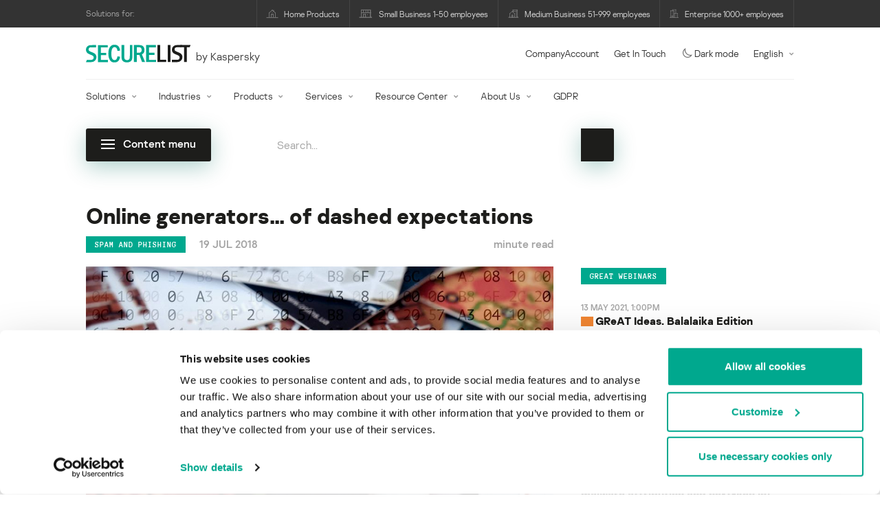

--- FILE ---
content_type: text/html; charset=UTF-8
request_url: https://securelist.com/giftcard-generators/86522/
body_size: 29939
content:
<!DOCTYPE html>
<html lang="en-US">

<head>
	<meta charset="UTF-8" />
<script type="text/javascript">
/* <![CDATA[ */
var gform;gform||(document.addEventListener("gform_main_scripts_loaded",function(){gform.scriptsLoaded=!0}),document.addEventListener("gform/theme/scripts_loaded",function(){gform.themeScriptsLoaded=!0}),window.addEventListener("DOMContentLoaded",function(){gform.domLoaded=!0}),gform={domLoaded:!1,scriptsLoaded:!1,themeScriptsLoaded:!1,isFormEditor:()=>"function"==typeof InitializeEditor,callIfLoaded:function(o){return!(!gform.domLoaded||!gform.scriptsLoaded||!gform.themeScriptsLoaded&&!gform.isFormEditor()||(gform.isFormEditor()&&console.warn("The use of gform.initializeOnLoaded() is deprecated in the form editor context and will be removed in Gravity Forms 3.1."),o(),0))},initializeOnLoaded:function(o){gform.callIfLoaded(o)||(document.addEventListener("gform_main_scripts_loaded",()=>{gform.scriptsLoaded=!0,gform.callIfLoaded(o)}),document.addEventListener("gform/theme/scripts_loaded",()=>{gform.themeScriptsLoaded=!0,gform.callIfLoaded(o)}),window.addEventListener("DOMContentLoaded",()=>{gform.domLoaded=!0,gform.callIfLoaded(o)}))},hooks:{action:{},filter:{}},addAction:function(o,r,e,t){gform.addHook("action",o,r,e,t)},addFilter:function(o,r,e,t){gform.addHook("filter",o,r,e,t)},doAction:function(o){gform.doHook("action",o,arguments)},applyFilters:function(o){return gform.doHook("filter",o,arguments)},removeAction:function(o,r){gform.removeHook("action",o,r)},removeFilter:function(o,r,e){gform.removeHook("filter",o,r,e)},addHook:function(o,r,e,t,n){null==gform.hooks[o][r]&&(gform.hooks[o][r]=[]);var d=gform.hooks[o][r];null==n&&(n=r+"_"+d.length),gform.hooks[o][r].push({tag:n,callable:e,priority:t=null==t?10:t})},doHook:function(r,o,e){var t;if(e=Array.prototype.slice.call(e,1),null!=gform.hooks[r][o]&&((o=gform.hooks[r][o]).sort(function(o,r){return o.priority-r.priority}),o.forEach(function(o){"function"!=typeof(t=o.callable)&&(t=window[t]),"action"==r?t.apply(null,e):e[0]=t.apply(null,e)})),"filter"==r)return e[0]},removeHook:function(o,r,t,n){var e;null!=gform.hooks[o][r]&&(e=(e=gform.hooks[o][r]).filter(function(o,r,e){return!!(null!=n&&n!=o.tag||null!=t&&t!=o.priority)}),gform.hooks[o][r]=e)}});
/* ]]> */
</script>

	<meta http-equiv="Content-Type" content="text/html;charset=utf-8" />
	<meta name="viewport" content="width=device-width, initial-scale=1.0" />
	<meta http-equiv="X-UA-Compatible" content="IE=Edge">
	<link rel="profile" href="http://gmpg.org/xfn/11" />
	<link rel="pingback" href="https://securelist.com/xmlrpc.php" />
	<link rel="apple-touch-icon" sizes="192x192" href="https://securelist.com/wp-content/themes/securelist2020/assets/images/favicons/favicon-192x192.png">
	<link rel="icon" type="image/png" sizes="192x192" href="https://securelist.com/wp-content/themes/securelist2020/assets/images/favicons/favicon-192x192.png">
	<link rel="icon" type="image/png" sizes="96x96" href="https://securelist.com/wp-content/themes/securelist2020/assets/images/favicons/favicon-96x96.png">
	<link rel="icon" type="image/png" sizes="48x48" href="https://securelist.com/wp-content/themes/securelist2020/assets/images/favicons/favicon-48x48.png">
	<link rel="icon" type="image/png" sizes="32x32" href="https://securelist.com/wp-content/themes/securelist2020/assets/images/favicons/favicon-32x32.png">
	<link rel="icon" type="image/png" sizes="16x16" href="https://securelist.com/wp-content/themes/securelist2020/assets/images/favicons/favicon-16x16.png">
	<link rel="manifest" href="https://securelist.com/wp-content/themes/securelist2020/assets/images/favicons/site.webmanifest">
	<title>Online generators… of dashed expectations | Securelist</title>

<!-- The SEO Framework by Sybre Waaijer -->
<meta name="keywords" content="Fraud,Phishing websites,Thematic phishing" />
<link rel="canonical" href="https://securelist.com/giftcard-generators/86522/" />
<meta name="description" content="Quite recently, we started to designate an entire class of sites — gift card generators — as fraudulent, despite their not stealing any money or personal data from visitors. Why? Let’s try to unpick these sites and see how they work." />
<meta property="og:type" content="article" />
<meta property="og:locale" content="en_US" />
<meta property="og:site_name" content="Securelist" />
<meta property="og:title" content="Online generators… of dashed expectations" />
<meta property="og:description" content="Quite recently, we started to designate an entire class of sites — gift card generators — as fraudulent, despite their not stealing any money or personal data from visitors. Why? Let&#039;s try to unpick these sites and see how they work." />
<meta property="og:url" content="https://securelist.com/giftcard-generators/86522/" />
<meta property="og:image" content="https://media.kasperskycontenthub.com/wp-content/uploads/sites/43/2018/07/19083058/abstract-credit-cards.jpg" />
<meta name="twitter:card" content="summary_large_image" />
<meta name="twitter:site" content="@Securelist" />
<meta name="twitter:creator" content="@Securelist" />
<meta name="twitter:title" content="Online generators… of dashed expectations" />
<meta name="twitter:description" content="Quite recently, we started to designate an entire class of sites — gift card generators — as fraudulent, despite their not stealing any money or personal data from visitors. Why? Let&#039;s try to unpick these sites and see how they work." />
<meta name="twitter:image" content="https://media.kasperskycontenthub.com/wp-content/uploads/sites/43/2018/07/19083058/abstract-credit-cards.jpg" />
<script type="application/ld+json">{"@context":"https://schema.org","@type":"NewsArticle","mainEntityOfPage":{"@type":"WebPage","@id":"https://securelist.com/giftcard-generators/86522/"},"headline":"Online generators… of dashed expectations","image":"https://media.kasperskycontenthub.com/wp-content/uploads/sites/43/2018/07/19083058/abstract-credit-cards.jpg","datePublished":"2018-07-19T10:00:32+00:00","dateModified":"2021-03-19T12:09:26+00:00","author":{"@type":"Person","name":"Lyubov Nikolenko","url":"https://securelist.com/author/lyubovnikolenko/"},"publisher":{"@type":"Organization","name":"Kaspersky","logo":{"@type":"ImageObject","url":"https://media.kasperskycontenthub.com/wp-content/uploads/sites/43/2019/06/04065705/article-logo-small_new.png","width":60,"height":60}},"description":"Quite recently, we started to designate an entire class of sites — gift card generators — as fraudulent, despite their not stealing any money or personal data from visitors. Why? Let’s try to unpick these sites and see how they work."}</script>
<!-- / The SEO Framework by Sybre Waaijer | 75.02ms meta | 0.15ms boot -->

<link rel='dns-prefetch' href='//kasperskycontenthub.com' />
<link rel='dns-prefetch' href='//securelist.com' />
<link rel='dns-prefetch' href='//www.google.com' />
<link rel="alternate" type="application/rss+xml" title="Securelist - English - Global - securelist.com &raquo; Feed" href="https://securelist.com/feed/" />
<link rel="alternate" type="application/rss+xml" title="Securelist - English - Global - securelist.com &raquo; Comments Feed" href="https://securelist.com/comments/feed/" />
<link rel="alternate" type="application/rss+xml" title="Securelist - English - Global - securelist.com &raquo; Online generators&#8230; of dashed expectations Comments Feed" href="https://securelist.com/giftcard-generators/86522/feed/" />
<link rel="alternate" title="oEmbed (JSON)" type="application/json+oembed" href="https://securelist.com/wp-json/oembed/1.0/embed?url=https%3A%2F%2Fsecurelist.com%2Fgiftcard-generators%2F86522%2F" />
<link rel="alternate" title="oEmbed (XML)" type="text/xml+oembed" href="https://securelist.com/wp-json/oembed/1.0/embed?url=https%3A%2F%2Fsecurelist.com%2Fgiftcard-generators%2F86522%2F&#038;format=xml" />
<link rel='stylesheet' id='urvanov_syntax_highlighter-group-css' href='//assets.kasperskycontenthub.com/wp-content/plugins/bwp-minify/min/?f=wp-content/plugins/urvanov-syntax-highlighter/css/min/urvanov_syntax_highlighter.min.css,wp-content/plugins/jquery-collapse-o-matic/css/core_style.css,wp-content/plugins/jquery-collapse-o-matic/css/light_style.css,wp-content/plugins/kspr_twitter_pullquote/css/style.css,wp-content/themes/securelist2020/assets/css/main.css,wp-content/themes/securelist2020/assets/css/post.css,wp-content/plugins/kaspersky-social-sharing/assets/css/style.css,wp-content/plugins/kaspersky-social-sharing/assets/css/custom.css' type='text/css' media='all' />
<link rel='stylesheet' id='taxonomy-image-plugin-public-group-css' href='//assets.kasperskycontenthub.com/wp-content/plugins/bwp-minify/min/?f=wp-content/plugins/taxonomy-images/css/style.css' type='text/css' media='screen' />
<script type="text/javascript" src="https://securelist.com/wp-includes/js/jquery/jquery.min.js?ver=3.7.1" id="jquery-core-js"></script>
<script type="text/javascript" id="urvanov_syntax_highlighter_js-js-extra">
/* <![CDATA[ */
var UrvanovSyntaxHighlighterSyntaxSettings = {"version":"2.9.0","is_admin":"0","ajaxurl":"https://securelist.com/wp-admin/admin-ajax.php","prefix":"urvanov-syntax-highlighter-","setting":"urvanov-syntax-highlighter-setting","selected":"urvanov-syntax-highlighter-setting-selected","changed":"urvanov-syntax-highlighter-setting-changed","special":"urvanov-syntax-highlighter-setting-special","orig_value":"data-orig-value","debug":""};
var UrvanovSyntaxHighlighterSyntaxStrings = {"copy":"Copied to the clipboard","minimize":"Click To Expand Code"};
//# sourceURL=urvanov_syntax_highlighter_js-js-extra
/* ]]> */
</script>
<script type="text/javascript" id="kasbanner-front-script-js-extra">
/* <![CDATA[ */
var kasbanner_frontend_ajax_object = {"restURL":"https://securelist.com/wp-json/","postID":"86522","postStatus":"publish"};
//# sourceURL=kasbanner-front-script-js-extra
/* ]]> */
</script>
<script type="text/javascript" id="kss_js-js-extra">
/* <![CDATA[ */
var kss = {"twitter_account":"Securelist"};
//# sourceURL=kss_js-js-extra
/* ]]> */
</script>
<script type='text/javascript' src='//assets.kasperskycontenthub.com/wp-content/plugins/bwp-minify/min/?f=wp-content/plugins/urvanov-syntax-highlighter/js/min/urvanov_syntax_highlighter.min.js,wp-content/plugins/kaspersky-lazy-load/assets/js/lazyload.js,wp-content/plugins/kaspersky-banners/assets/js/script.js,wp-content/plugins/kspr_twitter_pullquote/js/kaspersky-twitter-pullquote.js,wp-content/plugins/kaspersky-social-sharing/assets/js/social-share.js'></script>
<link rel="alternate" hreflang="x-default" href="https://securelist.com/giftcard-generators/86522/" />
<link rel="alternate" hreflang="ru" href="https://securelist.ru/giftcard-generators/90420/" />
<link rel="alternate" hreflang="es" href="https://securelist.lat/giftcard-generators/87206/" />
		<script>
			window.dataLayer = window.dataLayer || [];
			window.dataLayer.push({
				'Author' : 'Lyubov Nikolenko',
				'PostId' : '86522',
				'PublicationDate' : '2018-07-19',
				'Categories': 'Spam and phishing',
				'Tags': 'Fraud, Thematic phishing, Phishing websites',
			});
		</script>
						<!-- Google Tag Manager -->
		<script>(function(w,d,s,l,i){w[l]=w[l]||[];w[l].push({'gtm.start':
		new Date().getTime(),event:'gtm.js'});var f=d.getElementsByTagName(s)[0],
		j=d.createElement(s),dl=l!='dataLayer'?'&l='+l:'';j.async=true;j.src=
		'https://www.googletagmanager.com/gtm.js?id='+i+dl;f.parentNode.insertBefore(j,f);
		})(window,document,'script','dataLayer','GTM-5CGZ3HG');</script>
		<!-- End Google Tag Manager -->

		<!-- Google Tag Manager -->
		<script>(function(w,d,s,l,i){w[l]=w[l]||[];w[l].push({'gtm.start':
		new Date().getTime(),event:'gtm.js'});var f=d.getElementsByTagName(s)[0],
		j=d.createElement(s),dl=l!='dataLayer'?'&l='+l:'';j.async=true;j.src=
		'https://www.googletagmanager.com/gtm.js?id='+i+dl;f.parentNode.insertBefore(j,f);
		})(window,document,'script','dataLayer','GTM-WZ7LJ3');</script>
		<!-- End Google Tag Manager -->
		<link rel="https://api.w.org/" href="https://securelist.com/wp-json/" /><link rel="alternate" title="JSON" type="application/json" href="https://securelist.com/wp-json/wp/v2/posts/86522" /><link rel="EditURI" type="application/rsd+xml" title="RSD" href="https://securelist.com/xmlrpc.php?rsd" />
<script type="text/javascript">
var sNew = document.createElement("script");
sNew.async = true;
sNew.src = "https://kasperskycontenthub.com/?dm=ed1f9e435dc885292eab65620c51f3fb&action=load&blogid=43&siteid=1&t=63810545&back=https%3A%2F%2Fsecurelist.com%2Fgiftcard-generators%2F86522%2F"
var s0 = document.getElementsByTagName('script')[0];
s0.parentNode.insertBefore(sNew, s0);
</script>
<meta name="google-site-verification" content="o48MojucKcP-DT5iCMR8AsvkVWP14fE78flHCqqjo50" />
	<div id="fb-root"></div>
	<script>
		(function(d, s, id) {
			var js, fjs = d.getElementsByTagName(s)[0];
			if (d.getElementById(id)) return;
			js = d.createElement(s);
			js.id = id;
			js.src = "//connect.facebook.net/en_US/all.js#xfbml=1&appId=160639043985664";
			fjs.parentNode.insertBefore(js, fjs);
		}(document, 'script', 'facebook-jssdk'));
	</script>
			<script>
			(function() {
				var po = document.createElement('script');
				po.type = 'text/javascript';
				po.async = true;
				po.src = '//apis.google.com/js/platform.js';
				var s = document.getElementsByTagName('script')[0];
				s.parentNode.insertBefore(po, s);
			})();
		</script>
	<link rel="icon" href="https://media.kasperskycontenthub.com/wp-content/uploads/sites/43/2018/11/06125514/cropped-sl_favicon-32x32.png" sizes="32x32" />
<link rel="icon" href="https://media.kasperskycontenthub.com/wp-content/uploads/sites/43/2018/11/06125514/cropped-sl_favicon-192x192.png" sizes="192x192" />
<link rel="apple-touch-icon" href="https://media.kasperskycontenthub.com/wp-content/uploads/sites/43/2018/11/06125514/cropped-sl_favicon-180x180.png" />
<meta name="msapplication-TileImage" content="https://media.kasperskycontenthub.com/wp-content/uploads/sites/43/2018/11/06125514/cropped-sl_favicon-270x270.png" />
</head>

<body class="wp-singular post-template-default single single-post postid-86522 single-format-standard wp-theme-securelist2020 lang-en_US c-theme--light">
			<!-- Google Tag Manager (noscript) -->
		<noscript><iframe src="https://www.googletagmanager.com/ns.html?id=GTM-5CGZ3HG" height="0" width="0" style="display:none;visibility:hidden"></iframe></noscript>
		<!-- End Google Tag Manager (noscript) -->

		<!-- Google Tag Manager (noscript) -->
		<noscript><iframe src="https://www.googletagmanager.com/ns.html?id=GTM-WZ7LJ3" height="0" width="0" style="display:none;visibility:hidden"></iframe></noscript>
		<!-- End Google Tag Manager (noscript) -->
		
	<div id="site-top" class="site-top">
	<div class="container">
		<nav class="site-nav" data-element-id="product-menu">
			<div class="label">
				<p>Solutions for:</p>
			</div>
			<ul id="menu-product-menu-daily-nxgen" class="site-selector"><li><a target="_blank" href="https://www.kaspersky.com/home-security?icid=gl_seclistheader_acq_ona_smm__onl_b2b_securelist_prodmen_sm-team_______d5c53f9a5bd411f7" data-element-id="product-menu-link" class="font-icons icon-home menu-item menu-item-type-custom menu-item-object-custom menu-item-87907">Home Products</a></li>
<li><a title="font-icons icon-small-business" target="_blank" href="https://www.kaspersky.com/small-business-security?icid=gl_seclistheader_acq_ona_smm__onl_b2b_securelist_prodmen_sm-team_______d5c53f9a5bd411f7" data-element-id="product-menu-link" class="font-icons icon-small-business menu-item menu-item-type-custom menu-item-object-custom menu-item-87908">Small Business 1-50 employees</a></li>
<li><a target="_blank" href="https://www.kaspersky.com/small-to-medium-business-security?icid=gl_seclistheader_acq_ona_smm__onl_b2b_securelist_prodmen_sm-team_______d5c53f9a5bd411f7" data-element-id="product-menu-link" class="font-icons icon-medium-business menu-item menu-item-type-custom menu-item-object-custom menu-item-87909">Medium Business 51-999 employees</a></li>
<li><a target="_blank" href="https://www.kaspersky.com/enterprise-security?icid=gl_seclistheader_acq_ona_smm__onl_b2b_securelist_prodmen_sm-team_______d5c53f9a5bd411f7" data-element-id="product-menu-link" class="font-icons icon-enterprise menu-item menu-item-type-custom menu-item-object-custom menu-item-87910">Enterprise 1000+ employees</a></li>
</ul>		</nav>
	</div>
</div>

<header id="site-header" class="site-header js-sticky-mobile-header">
	<div class="container">
		<a href="" class="c-page-nav-toggle js-mobile-menu-toggle">
			<span class="c-page-nav-toggle__icon">
				<span></span>
				<span></span>
				<span></span>
			</span>
		</a>
		<a href="" class="menu-toggle">
			<span></span>
			<span></span>
			<span></span>
		</a>
		<div class="c-site-title">
			<div class="c-site-logo__group">
				<a data-element-id="securelist-logo" href="https://securelist.com/" class="c-site-logo c-site-logo--basic"></a>
								<span class="c-site-tagline">by Kaspersky</span>
			</div>
		</div>

		<ul id="menu-my-kaspersky" class="menu-utility sticky-utility"><li class="menu-item menu-item-type-custom menu-item-object-custom menu-item-87905"><a href="https://companyaccount.kaspersky.com/account/login?icid=gl_seclistheader_acq_ona_smm__onl_b2b_securelist_main-menu_sm-team_______001391deb99c290f" data-element-id="companyaccount">CompanyAccount</a>
<li class="sticky-item sticky-xl-only menu-item menu-item-type-custom menu-item-object-custom menu-item-87906"><a href="https://www.kaspersky.com/enterprise-security/contact?icid=gl_seclistheader_acq_ona_smm__onl_b2b_securelist_main-menu_sm-team_______001391deb99c290f" data-element-id="getintouch">Get In Touch</a>
<li class="securelist-theme-switcher menu-item menu-item-type-custom menu-item-object-custom menu-item-99824"><a data-element-id="dark-mode" href="#" class="js-theme-switcher"><i class="font-icons icon-moon"></i>Dark mode<span class="u-hidden u-inline--dark"> off</span></a>
<li class="dropdown"><a data-element-id="lang-selector" href="#" class="">English</a><ul class="sub-menu-regular"><li><a href="https://securelist.ru/giftcard-generators/90420/">Russian</a></li><li><a href="https://securelist.lat/giftcard-generators/87206/">Spanish</a></li><li><a href="https://securelist.com.br">Brazil</a></li></ul>
</ul>
		<div class="c-page-search js-main-search">
			<form class="c-page-search__form c-page-search__form--small js-wizardinfosys_autosearch_form" full_search_url="https://securelist.com/?s=%q%" action="https://securelist.com/" method="get">
	<div class="c-form-element c-form-element--style-fill">
		<div class="c-form-element__field wp_autosearch_form_wrapper">
			<input name="s" class="c-form-element__text wp_autosearch_input ac_input" data-webinars="" type="text" value="" placeholder="Search..." autocomplete="off">
		</div>
	</div>
	<button class="c-button c-button--icon wp_autosearch_submit"><svg class="o-icon o-svg-icon o-svg-large"><use xmlns:xlink="http://www.w3.org/1999/xlink" xlink:href="https://securelist.com/wp-content/themes/securelist2020/assets/sprite/icons.svg#icon-search"></use></svg></button>
</form>
			<div class="c-page-search__toggle js-main-search-toggle"><svg class="o-icon o-svg-icon o-svg-larger"><use xmlns:xlink="http://www.w3.org/1999/xlink" xlink:href="https://securelist.com/wp-content/themes/securelist2020/assets/sprite/icons.svg#icon-search"></use></svg></div>
		</div>
		<nav class="main-nav" data-element-id="nextgen-menu">
			<ul id="menu-corp-menu" class="main-menu"><li class="dropdown mega menu-item menu-item-type-custom menu-item-object-custom menu-item-has-children menu-item-87706"><a href="https://www.kaspersky.com/enterprise-security?icid=gl_seclistheader_acq_ona_smm__onl_b2b_securelist_main-menu_sm-team_______001391deb99c290f" data-element-id="nextgen-menu-link">Solutions</a>
<ul class="submenu">
<li class="first featured featured-smaller menu-item menu-item-type-custom menu-item-object-custom menu-item-has-children menu-item-87707">
	<ul class="featured section-col-l-3 no-gutter">
<li class="show-figure smaller-item icon-iot-embed-security menu-item menu-item-type-custom menu-item-object-custom menu-item-87710"><figure><a href="https://www.kaspersky.com/enterprise-security/embedded-security-internet-of-things?icid=gl_seclistheader_acq_ona_smm__onl_b2b_securelist_main-menu_sm-team_______001391deb99c290f" data-element-id="nextgen-menu-link"><img src="https://securelist.com/wp-content/themes/securelist2020/assets/images/enterprise-menu-icons/iot-embed-security.png"</a></figure><a href="https://www.kaspersky.com/enterprise-security/embedded-security-internet-of-things?icid=gl_seclistheader_acq_ona_smm__onl_b2b_securelist_main-menu_sm-team_______001391deb99c290f" data-element-id="nextgen-menu-link">Internet of Things &#038; Embedded Security</a><div class="desc"><p><a href="https://www.kaspersky.com/enterprise-security/embedded-security-internet-of-things?icid=gl_seclistheader_acq_ona_smm__onl_b2b_securelist_main-menu_sm-team_______001391deb99c290f">Learn More</a></p></div>
<li class="show-figure smaller-item icon-transportation-cybersecurity menu-item menu-item-type-custom menu-item-object-custom menu-item-87712"><figure><a href="https://www.kaspersky.com/enterprise-security/industrial-solution?icid=gl_seclistheader_acq_ona_smm__onl_b2b_securelist_main-menu_sm-team_______001391deb99c290f" data-element-id="nextgen-menu-link"><img src="https://securelist.com/wp-content/themes/securelist2020/assets/images/enterprise-menu-icons/transportation-cybersecurity.png"</a></figure><a href="https://www.kaspersky.com/enterprise-security/industrial-solution?icid=gl_seclistheader_acq_ona_smm__onl_b2b_securelist_main-menu_sm-team_______001391deb99c290f" data-element-id="nextgen-menu-link">Industrial Cybersecurity</a><div class="desc"><p><a href="https://www.kaspersky.com/enterprise-security/industrial-solution?icid=gl_seclistheader_acq_ona_smm__onl_b2b_securelist_main-menu_sm-team_______001391deb99c290f">Learn More</a></p></div>
<li class="show-figure smaller-item icon-fraud-prevention menu-item menu-item-type-custom menu-item-object-custom menu-item-87713"><figure><a href="https://www.kaspersky.com/enterprise-security/fraud-prevention?icid=gl_seclistheader_acq_ona_smm__onl_b2b_securelist_main-menu_sm-team_______001391deb99c290f" data-element-id="nextgen-menu-link"><img src="https://securelist.com/wp-content/themes/securelist2020/assets/images/enterprise-menu-icons/fraud-prevention.png"</a></figure><a href="https://www.kaspersky.com/enterprise-security/fraud-prevention?icid=gl_seclistheader_acq_ona_smm__onl_b2b_securelist_main-menu_sm-team_______001391deb99c290f" data-element-id="nextgen-menu-link">Fraud Prevention</a><div class="desc"><p><a href="https://www.kaspersky.com/enterprise-security/fraud-prevention?icid=gl_seclistheader_acq_ona_smm__onl_b2b_securelist_main-menu_sm-team_______001391deb99c290f">Learn More</a></p></div>
<li class="show-figure smaller-item menu-item menu-item-type-custom menu-item-object-custom menu-item-87711"><a href="https://www.kaspersky.com/enterprise-security/kasperskyos?icid=gl_seclistheader_acq_ona_smm__onl_b2b_securelist_main-menu_sm-team_______001391deb99c290f" data-element-id="nextgen-menu-link">KasperskyOS-based solutions</a><div class="desc"><p><a href="https://www.kaspersky.com/enterprise-security/kasperskyos?icid=gl_seclistheader_acq_ona_smm__onl_b2b_securelist_main-menu_sm-team_______001391deb99c290f">Learn More</a></p></div>
	</ul>

<li>
	<ul class="regular">
<li class="title"><h6>Other solutions</h6>
<li class="menu-item menu-item-type-custom menu-item-object-custom menu-item-105615"><a href="https://www.kaspersky.com/enterprise-security/security-operations-center-soc?icid=gl_seclistheader_acq_ona_smm__onl_b2b_securelist_main-menu_sm-team_______001391deb99c290f" data-element-id="nextgen-menu-link">Kaspersky for Security Operations Center</a>
<li class="menu-item menu-item-type-custom menu-item-object-custom menu-item-105614"><a href="https://www.kaspersky.com/enterprise-security/kaspersky-iot-infrastructure-security?icid=gl_seclistheader_acq_ona_smm__onl_b2b_securelist_main-menu_sm-team_______001391deb99c290f" data-element-id="nextgen-menu-link">Kaspersky IoT Infrastructure Security</a>
<li class="menu-item menu-item-type-custom menu-item-object-custom menu-item-112322"><a href="https://www.kaspersky.com/enterprise-security/kaspersky-secure-remote-workspace?icid=gl_seclistheader_acq_ona_smm__onl_b2b_securelist_main-menu_sm-team_______001391deb99c290f" data-element-id="nextgen-menu-link">Kaspersky Secure Remote Workspace</a>
	</ul>

</ul>

<li class="dropdown mega menu-item menu-item-type-custom menu-item-object-custom menu-item-has-children menu-item-87714"><a href="https://www.kaspersky.com/enterprise-security/industries?icid=gl_seclistheader_acq_ona_smm__onl_b2b_securelist_main-menu_sm-team_______001391deb99c290f" data-element-id="nextgen-menu-link">Industries</a>
<ul class="submenu">
<li class="first featured featured-smaller menu-item menu-item-type-custom menu-item-object-custom menu-item-has-children menu-item-87715">
	<ul class="featured section-col-l-3 no-gutter">
<li class="show-figure smaller-item icon-national-cybersecurity menu-item menu-item-type-custom menu-item-object-custom menu-item-87716"><figure><a href="https://www.kaspersky.com/enterprise-security/national-cybersecurity?icid=gl_seclistheader_acq_ona_smm__onl_b2b_securelist_main-menu_sm-team_______001391deb99c290f" data-element-id="nextgen-menu-link"><img src="https://securelist.com/wp-content/themes/securelist2020/assets/images/enterprise-menu-icons/national-cybersecurity.png"</a></figure><a href="https://www.kaspersky.com/enterprise-security/national-cybersecurity?icid=gl_seclistheader_acq_ona_smm__onl_b2b_securelist_main-menu_sm-team_______001391deb99c290f" data-element-id="nextgen-menu-link">National Cybersecurity</a><div class="desc"><p><a href="https://www.kaspersky.com/enterprise-security/national-cybersecurity?icid=gl_seclistheader_acq_ona_smm__onl_b2b_securelist_main-menu_sm-team_______001391deb99c290f">Learn More</a></p></div>
<li class="show-figure smaller-item icon-industrial-cybersecurity menu-item menu-item-type-custom menu-item-object-custom menu-item-87717"><figure><a href="https://www.kaspersky.com/enterprise-security/industrial?icid=gl_seclistheader_acq_ona_smm__onl_b2b_securelist_main-menu_sm-team_______001391deb99c290f" data-element-id="nextgen-menu-link"><img src="https://securelist.com/wp-content/themes/securelist2020/assets/images/enterprise-menu-icons/industrial-cybersecurity.png"</a></figure><a href="https://www.kaspersky.com/enterprise-security/industrial?icid=gl_seclistheader_acq_ona_smm__onl_b2b_securelist_main-menu_sm-team_______001391deb99c290f" data-element-id="nextgen-menu-link">Industrial Cybersecurity</a><div class="desc"><p><a href="https://www.kaspersky.com/enterprise-security/industrial?icid=gl_seclistheader_acq_ona_smm__onl_b2b_securelist_main-menu_sm-team_______001391deb99c290f">Learn More</a></p></div>
<li class="show-figure smaller-item icon-financial-cybersecurity menu-item menu-item-type-custom menu-item-object-custom menu-item-87718"><figure><a href="https://www.kaspersky.com/enterprise-security/finance?icid=gl_seclistheader_acq_ona_smm__onl_b2b_securelist_main-menu_sm-team_______001391deb99c290f" data-element-id="nextgen-menu-link"><img src="https://securelist.com/wp-content/themes/securelist2020/assets/images/enterprise-menu-icons/financial-cybersecurity.png"</a></figure><a href="https://www.kaspersky.com/enterprise-security/finance?icid=gl_seclistheader_acq_ona_smm__onl_b2b_securelist_main-menu_sm-team_______001391deb99c290f" data-element-id="nextgen-menu-link">Finance Services Cybersecurity</a><div class="desc"><p><a href="https://www.kaspersky.com/enterprise-security/finance?icid=gl_seclistheader_acq_ona_smm__onl_b2b_securelist_main-menu_sm-team_______001391deb99c290f">Learn More</a></p></div>
<li class="show-figure smaller-item icon-healthcare-cybersecurity menu-item menu-item-type-custom menu-item-object-custom menu-item-87719"><figure><a href="https://www.kaspersky.com/enterprise-security/healthcare?icid=gl_seclistheader_acq_ona_smm__onl_b2b_securelist_main-menu_sm-team_______001391deb99c290f" data-element-id="nextgen-menu-link"><img src="https://securelist.com/wp-content/themes/securelist2020/assets/images/enterprise-menu-icons/healthcare-cybersecurity.png"</a></figure><a href="https://www.kaspersky.com/enterprise-security/healthcare?icid=gl_seclistheader_acq_ona_smm__onl_b2b_securelist_main-menu_sm-team_______001391deb99c290f" data-element-id="nextgen-menu-link">Healthcare Cybersecurity</a><div class="desc"><p><a href="https://www.kaspersky.com/enterprise-security/healthcare?icid=gl_seclistheader_acq_ona_smm__onl_b2b_securelist_main-menu_sm-team_______001391deb99c290f">Learn More</a></p></div>
<li class="show-figure smaller-item icon-transportation-cybersecurity menu-item menu-item-type-custom menu-item-object-custom menu-item-87720"><figure><a href="https://www.kaspersky.com/enterprise-security/transportation-cybersecurity-it-infrastructure?icid=gl_seclistheader_acq_ona_smm__onl_b2b_securelist_main-menu_sm-team_______001391deb99c290f" data-element-id="nextgen-menu-link"><img src="https://securelist.com/wp-content/themes/securelist2020/assets/images/enterprise-menu-icons/transportation-cybersecurity.png"</a></figure><a href="https://www.kaspersky.com/enterprise-security/transportation-cybersecurity-it-infrastructure?icid=gl_seclistheader_acq_ona_smm__onl_b2b_securelist_main-menu_sm-team_______001391deb99c290f" data-element-id="nextgen-menu-link">Transportation Cybersecurity</a><div class="desc"><p><a href="https://www.kaspersky.com/enterprise-security/transportation-cybersecurity-it-infrastructure?icid=gl_seclistheader_acq_ona_smm__onl_b2b_securelist_main-menu_sm-team_______001391deb99c290f">Learn More</a></p></div>
<li class="show-figure smaller-item icon-retail-cybersecurity menu-item menu-item-type-custom menu-item-object-custom menu-item-87721"><figure><a href="https://www.kaspersky.com/enterprise-security/retail-cybersecurity?icid=gl_seclistheader_acq_ona_smm__onl_b2b_securelist_main-menu_sm-team_______001391deb99c290f" data-element-id="nextgen-menu-link"><img src="https://securelist.com/wp-content/themes/securelist2020/assets/images/enterprise-menu-icons/retail-cybersecurity.png"</a></figure><a href="https://www.kaspersky.com/enterprise-security/retail-cybersecurity?icid=gl_seclistheader_acq_ona_smm__onl_b2b_securelist_main-menu_sm-team_______001391deb99c290f" data-element-id="nextgen-menu-link">Retail Cybersecurity</a><div class="desc"><p><a href="https://www.kaspersky.com/enterprise-security/retail-cybersecurity?icid=gl_seclistheader_acq_ona_smm__onl_b2b_securelist_main-menu_sm-team_______001391deb99c290f">Learn More</a></p></div>
	</ul>

<li>
	<ul class="regular">
<li class="title"><h6>Other Industries</h6>
<li class="menu-item menu-item-type-custom menu-item-object-custom menu-item-87724"><a href="https://www.kaspersky.com/enterprise-security/telecom?icid=gl_seclistheader_acq_ona_smm__onl_b2b_securelist_main-menu_sm-team_______001391deb99c290f" data-element-id="nextgen-menu-link">Telecom Cybersecurity</a>
<li class="menu-item menu-item-type-custom menu-item-object-custom menu-item-87725"><a href="https://www.kaspersky.com/enterprise-security/industries?icid=gl_seclistheader_acq_ona_smm__onl_b2b_securelist_main-menu_sm-team_______001391deb99c290f" data-element-id="nextgen-menu-link">View all</a>
	</ul>

</ul>

<li class="dropdown mega menu-item menu-item-type-custom menu-item-object-custom menu-item-has-children menu-item-87726"><a href="https://www.kaspersky.com/enterprise-security/products?icid=gl_seclistheader_acq_ona_smm__onl_b2b_securelist_main-menu_sm-team_______001391deb99c290f" data-element-id="nextgen-menu-link">Products</a>
<ul class="submenu">
<li class="first featured featured-smaller menu-item menu-item-type-custom menu-item-object-custom menu-item-has-children menu-item-87728">
	<ul class="featured section-col-l-3 no-gutter">
<li class="show-figure smaller-item menu-item menu-item-type-custom menu-item-object-custom menu-item-112352"><a href="https://www.kaspersky.com/next?icid=gl_seclistheader_acq_ona_smm__onl_b2b_securelist_main-menu_sm-team_______001391deb99c290f" data-element-id="nextgen-menu-link"><figure><img alt="" src="https://media.kasperskydaily.com/wp-content/uploads/sites/92/2024/04/10052437/k_Next_RGB_black_icon.png"></figure>Kaspersky Next <small class="label-inline red">NEW!</small></a><div class="desc"><p><a href="https://www.kaspersky.com/next?icid=gl_seclistheader_acq_ona_smm__onl_b2b_securelist_main-menu_sm-team_______001391deb99c290f">Learn More</a></p></div>
<li class="show-figure smaller-item menu-item menu-item-type-custom menu-item-object-custom menu-item-112323"><a href="https://www.kaspersky.com/enterprise-security/xdr?icid=gl_seclistheader_acq_ona_smm__onl_b2b_securelist_main-menu_sm-team_______001391deb99c290f" data-element-id="nextgen-menu-link"><span class="surtitle">Kaspersky</span>XDR</a><div class="desc"><p><a href="https://www.kaspersky.com/enterprise-security/xdr?icid=gl_seclistheader_acq_ona_smm__onl_b2b_securelist_main-menu_sm-team_______001391deb99c290f">Learn More</a></p></div>
<li class="show-figure smaller-item icon-endpoint-security_products menu-item menu-item-type-custom menu-item-object-custom menu-item-87727"><figure><a href="https://www.kaspersky.com/enterprise-security/endpoint?icid=gl_seclistheader_acq_ona_smm__onl_b2b_securelist_main-menu_sm-team_______001391deb99c290f" data-element-id="nextgen-menu-link"><img src="https://securelist.com/wp-content/themes/securelist2020/assets/images/enterprise-menu-icons/endpoint-security_products.png"</a></figure><a href="https://www.kaspersky.com/enterprise-security/endpoint?icid=gl_seclistheader_acq_ona_smm__onl_b2b_securelist_main-menu_sm-team_______001391deb99c290f" data-element-id="nextgen-menu-link"><span class="surtitle">Kaspersky</span>Endpoint Security for Business</a><div class="desc"><p><a href="https://www.kaspersky.com/enterprise-security/endpoint?icid=gl_seclistheader_acq_ona_smm__onl_b2b_securelist_main-menu_sm-team_______001391deb99c290f">Learn More</a></p></div>
<li class="show-figure smaller-item icon-endpoint-detection-and-response menu-item menu-item-type-custom menu-item-object-custom menu-item-112324"><figure><a href="https://www.kaspersky.com/enterprise-security/endpoint-detection-response-edr?icid=gl_seclistheader_acq_ona_smm__onl_b2b_securelist_main-menu_sm-team_______001391deb99c290f" data-element-id="nextgen-menu-link"><img src="https://securelist.com/wp-content/themes/securelist2020/assets/images/enterprise-menu-icons/endpoint-detection-and-response.png"</a></figure><a href="https://www.kaspersky.com/enterprise-security/endpoint-detection-response-edr?icid=gl_seclistheader_acq_ona_smm__onl_b2b_securelist_main-menu_sm-team_______001391deb99c290f" data-element-id="nextgen-menu-link"><span class="surtitle">Kaspersky</span>EDR Expert</a><div class="desc"><p><a href="https://www.kaspersky.com/enterprise-security/endpoint-detection-response-edr?icid=gl_seclistheader_acq_ona_smm__onl_b2b_securelist_main-menu_sm-team_______001391deb99c290f">Learn More</a></p></div>
<li class="show-figure smaller-item icon-hybrid-cloud-security_products menu-item menu-item-type-custom menu-item-object-custom menu-item-87730"><figure><a href="https://www.kaspersky.com/enterprise-security/edr-security-software-solution?icid=gl_seclistheader_acq_ona_smm__onl_b2b_securelist_main-menu_sm-team_______001391deb99c290f" data-element-id="nextgen-menu-link"><img src="https://securelist.com/wp-content/themes/securelist2020/assets/images/enterprise-menu-icons/hybrid-cloud-security_products.png"</a></figure><a href="https://www.kaspersky.com/enterprise-security/edr-security-software-solution?icid=gl_seclistheader_acq_ona_smm__onl_b2b_securelist_main-menu_sm-team_______001391deb99c290f" data-element-id="nextgen-menu-link"><span class="surtitle">Kaspersky</span>EDR Optimum</a><div class="desc"><p><a href="https://www.kaspersky.com/enterprise-security/edr-security-software-solution?icid=gl_seclistheader_acq_ona_smm__onl_b2b_securelist_main-menu_sm-team_______001391deb99c290f">Learn More</a></p></div>
<li class="show-figure smaller-item icon-anti-targeted-attack-platform menu-item menu-item-type-custom menu-item-object-custom menu-item-87731"><figure><a href="https://www.kaspersky.com/enterprise-security/anti-targeted-attack-platform?icid=gl_seclistheader_acq_ona_smm__onl_b2b_securelist_main-menu_sm-team_______001391deb99c290f" data-element-id="nextgen-menu-link"><img src="https://securelist.com/wp-content/themes/securelist2020/assets/images/enterprise-menu-icons/anti-targeted-attack-platform.png"</a></figure><a href="https://www.kaspersky.com/enterprise-security/anti-targeted-attack-platform?icid=gl_seclistheader_acq_ona_smm__onl_b2b_securelist_main-menu_sm-team_______001391deb99c290f" data-element-id="nextgen-menu-link"><span class="surtitle">Kaspersky</span>Anti Targeted Attack Platform</a><div class="desc"><p><a href="https://www.kaspersky.com/enterprise-security/anti-targeted-attack-platform?icid=gl_seclistheader_acq_ona_smm__onl_b2b_securelist_main-menu_sm-team_______001391deb99c290f">Learn More</a></p></div>
<li class="show-figure smaller-item menu-item menu-item-type-custom menu-item-object-custom menu-item-112325"><a href="https://www.kaspersky.com/enterprise-security/cloud-security?icid=gl_seclistheader_acq_ona_smm__onl_b2b_securelist_main-menu_sm-team_______001391deb99c290f" data-element-id="nextgen-menu-link"><span class="surtitle">Kaspersky</span>Hybrid Cloud Security</a><div class="desc"><p><a href="https://www.kaspersky.com/enterprise-security/cloud-security?icid=gl_seclistheader_acq_ona_smm__onl_b2b_securelist_main-menu_sm-team_______001391deb99c290f">Learn More</a></p></div>
<li class="show-figure smaller-item menu-item menu-item-type-custom menu-item-object-custom menu-item-112326"><a href="https://www.kaspersky.com/enterprise-security/sd-wan?icid=gl_seclistheader_acq_ona_smm__onl_b2b_securelist_main-menu_sm-team_______001391deb99c290f" data-element-id="nextgen-menu-link"><span class="surtitle">Kaspersky</span>SD-WAN</a><div class="desc"><p><a href="https://www.kaspersky.com/enterprise-security/sd-wan?icid=gl_seclistheader_acq_ona_smm__onl_b2b_securelist_main-menu_sm-team_______001391deb99c290f">Learn More</a></p></div>
<li class="show-figure smaller-item icon-private-security-network menu-item menu-item-type-custom menu-item-object-custom menu-item-87732"><figure><a href="https://www.kaspersky.com/enterprise-security/industrial-cybersecurity?icid=gl_seclistheader_acq_ona_smm__onl_b2b_securelist_main-menu_sm-team_______001391deb99c290f" data-element-id="nextgen-menu-link"><img src="https://securelist.com/wp-content/themes/securelist2020/assets/images/enterprise-menu-icons/private-security-network.png"</a></figure><a href="https://www.kaspersky.com/enterprise-security/industrial-cybersecurity?icid=gl_seclistheader_acq_ona_smm__onl_b2b_securelist_main-menu_sm-team_______001391deb99c290f" data-element-id="nextgen-menu-link"><span class="surtitle">Kaspersky</span>Industrial CyberSecurity</a><div class="desc"><p><a href="https://www.kaspersky.com/enterprise-security/industrial-cybersecurity?icid=gl_seclistheader_acq_ona_smm__onl_b2b_securelist_main-menu_sm-team_______001391deb99c290f">Learn More</a></p></div>
<li class="show-figure smaller-item icon-embedded-systems-security menu-item menu-item-type-custom menu-item-object-custom menu-item-87733"><figure><a href="https://www.kaspersky.com/enterprise-security/container-security?icid=gl_seclistheader_acq_ona_smm__onl_b2b_securelist_main-menu_sm-team_______001391deb99c290f" data-element-id="nextgen-menu-link"><img src="https://securelist.com/wp-content/themes/securelist2020/assets/images/enterprise-menu-icons/embedded-systems-security.png"</a></figure><a href="https://www.kaspersky.com/enterprise-security/container-security?icid=gl_seclistheader_acq_ona_smm__onl_b2b_securelist_main-menu_sm-team_______001391deb99c290f" data-element-id="nextgen-menu-link"><span class="surtitle">Kaspersky</span>Container Security</a><div class="desc"><p><a href="https://www.kaspersky.com/enterprise-security/container-security?icid=gl_seclistheader_acq_ona_smm__onl_b2b_securelist_main-menu_sm-team_______001391deb99c290f">Learn More</a></p></div>
	</ul>

<li>
	<ul class="regular">
<li class="title"><h6>Other Products</h6>
<li class="menu-item menu-item-type-custom menu-item-object-custom menu-item-112328"><a href="https://www.kaspersky.com/enterprise-security/products/internet-gateway?icid=gl_seclistheader_acq_ona_smm__onl_b2b_securelist_main-menu_sm-team_______001391deb99c290f" data-element-id="nextgen-menu-link">Kaspersky Security for Internet Gateway</a>
<li class="menu-item menu-item-type-custom menu-item-object-custom menu-item-112329"><a href="https://www.kaspersky.com/enterprise-security/embedded-systems?icid=gl_seclistheader_acq_ona_smm__onl_b2b_securelist_main-menu_sm-team_______001391deb99c290f" data-element-id="nextgen-menu-link">Kaspersky Embedded Systems Security</a>
<li class="menu-item menu-item-type-custom menu-item-object-custom menu-item-112330"><a href="https://www.kaspersky.com/enterprise-security/kaspersky-iot-infrastructure-security?icid=gl_seclistheader_acq_ona_smm__onl_b2b_securelist_main-menu_sm-team_______001391deb99c290f" data-element-id="nextgen-menu-link">Kaspersky IoT Infrastructure Security</a>
<li class="menu-item menu-item-type-custom menu-item-object-custom menu-item-112331"><a href="https://www.kaspersky.com/enterprise-security/kaspersky-secure-remote-workspace?icid=gl_seclistheader_acq_ona_smm__onl_b2b_securelist_main-menu_sm-team_______001391deb99c290f" data-element-id="nextgen-menu-link">Kaspersky Secure Remote Workspace</a>
<li class="menu-item menu-item-type-custom menu-item-object-custom menu-item-112332"><a href="https://www.kaspersky.com/enterprise-security/mail-server-security?icid=gl_seclistheader_acq_ona_smm__onl_b2b_securelist_main-menu_sm-team_______001391deb99c290f" data-element-id="nextgen-menu-link">Kaspersky Security for Mail Server</a>
<li class="menu-item menu-item-type-custom menu-item-object-custom menu-item-87740"><a target="_blank" href="https://www.kaspersky.com/enterprise-security/products?icid=gl_seclistheader_acq_ona_smm__onl_b2b_securelist_main-menu_sm-team_______001391deb99c290f" data-element-id="nextgen-menu-link">View All</a>
	</ul>

</ul>

<li class="dropdown mega menu-item menu-item-type-custom menu-item-object-custom menu-item-has-children menu-item-87741"><a href="https://www.kaspersky.com/enterprise-security/services?icid=gl_seclistheader_acq_ona_smm__onl_b2b_securelist_main-menu_sm-team_______001391deb99c290f" data-element-id="nextgen-menu-link">Services</a>
<ul class="submenu">
<li class="first featured featured-smaller menu-item menu-item-type-custom menu-item-object-custom menu-item-has-children menu-item-87742">
	<ul class="featured section-col-l-3 no-gutter">
<li class="show-figure smaller-item icon-cybersecurity-services menu-item menu-item-type-custom menu-item-object-custom menu-item-87743"><figure><a href="https://www.kaspersky.com/enterprise-security/cybersecurity-services?icid=gl_seclistheader_acq_ona_smm__onl_b2b_securelist_main-menu_sm-team_______001391deb99c290f" data-element-id="nextgen-menu-link"><img src="https://securelist.com/wp-content/themes/securelist2020/assets/images/enterprise-menu-icons/cybersecurity-services.png"</a></figure><a href="https://www.kaspersky.com/enterprise-security/cybersecurity-services?icid=gl_seclistheader_acq_ona_smm__onl_b2b_securelist_main-menu_sm-team_______001391deb99c290f" data-element-id="nextgen-menu-link"><span class="surtitle">Kaspersky</span>Cybersecurity Services</a><div class="desc"><p><a href="https://www.kaspersky.com/enterprise-security/cybersecurity-services?icid=gl_seclistheader_acq_ona_smm__onl_b2b_securelist_main-menu_sm-team_______001391deb99c290f">Learn More</a></p></div>
<li class="show-figure smaller-item menu-item menu-item-type-custom menu-item-object-custom menu-item-105619"><a href="https://www.kaspersky.com/enterprise-security/security-awareness?icid=gl_seclistheader_acq_ona_smm__onl_b2b_securelist_main-menu_sm-team_______001391deb99c290f" data-element-id="nextgen-menu-link"><span class="surtitle">Kaspersky</span>Security Awareness</a><div class="desc"><p><a href="https://www.kaspersky.com/enterprise-security/security-awareness?icid=gl_seclistheader_acq_ona_smm__onl_b2b_securelist_main-menu_sm-team_______001391deb99c290f">Learn More</a></p></div>
<li class="show-figure smaller-item icon-premium-support menu-item menu-item-type-custom menu-item-object-custom menu-item-87745"><figure><a href="https://www.kaspersky.com/enterprise-security/premium-support?icid=gl_seclistheader_acq_ona_smm__onl_b2b_securelist_main-menu_sm-team_______001391deb99c290f" data-element-id="nextgen-menu-link"><img src="https://securelist.com/wp-content/themes/securelist2020/assets/images/enterprise-menu-icons/premium-support.png"</a></figure><a href="https://www.kaspersky.com/enterprise-security/premium-support?icid=gl_seclistheader_acq_ona_smm__onl_b2b_securelist_main-menu_sm-team_______001391deb99c290f" data-element-id="nextgen-menu-link"><span class="surtitle">Kaspersky</span>Premium Support</a><div class="desc"><p><a href="https://www.kaspersky.com/enterprise-security/premium-support?icid=gl_seclistheader_acq_ona_smm__onl_b2b_securelist_main-menu_sm-team_______001391deb99c290f">Learn More</a></p></div>
<li class="show-figure smaller-item icon-threat-intelligence menu-item menu-item-type-custom menu-item-object-custom menu-item-87746"><figure><a href="https://www.kaspersky.com/enterprise-security/threat-intelligence?icid=gl_seclistheader_acq_ona_smm__onl_b2b_securelist_main-menu_sm-team_______001391deb99c290f" data-element-id="nextgen-menu-link"><img src="https://securelist.com/wp-content/themes/securelist2020/assets/images/enterprise-menu-icons/threat-intelligence.png"</a></figure><a href="https://www.kaspersky.com/enterprise-security/threat-intelligence?icid=gl_seclistheader_acq_ona_smm__onl_b2b_securelist_main-menu_sm-team_______001391deb99c290f" data-element-id="nextgen-menu-link"><span class="surtitle">Kaspersky</span>Threat Intelligence</a><div class="desc"><p><a href="https://www.kaspersky.com/enterprise-security/threat-intelligence?icid=gl_seclistheader_acq_ona_smm__onl_b2b_securelist_main-menu_sm-team_______001391deb99c290f">Learn More</a></p></div>
<li class="show-figure smaller-item icon-incident-response menu-item menu-item-type-custom menu-item-object-custom menu-item-87748"><figure><a href="https://www.kaspersky.com/enterprise-security/managed-detection-and-response?icid=gl_seclistheader_acq_ona_smm__onl_b2b_securelist_main-menu_sm-team_______001391deb99c290f" data-element-id="nextgen-menu-link"><img src="https://securelist.com/wp-content/themes/securelist2020/assets/images/enterprise-menu-icons/incident-response.png"</a></figure><a href="https://www.kaspersky.com/enterprise-security/managed-detection-and-response?icid=gl_seclistheader_acq_ona_smm__onl_b2b_securelist_main-menu_sm-team_______001391deb99c290f" data-element-id="nextgen-menu-link"><span class="surtitle">Kaspersky</span>Managed Detection and Response</a><div class="desc"><p><a href="https://www.kaspersky.com/enterprise-security/managed-detection-and-response?icid=gl_seclistheader_acq_ona_smm__onl_b2b_securelist_main-menu_sm-team_______001391deb99c290f">Learn More</a></p></div>
<li class="show-figure smaller-item icon-threat-hunting menu-item menu-item-type-custom menu-item-object-custom menu-item-87747"><figure><a href="https://www.kaspersky.com/enterprise-security/compromise-assessment?icid=gl_seclistheader_acq_ona_smm__onl_b2b_securelist_main-menu_sm-team_______001391deb99c290f" data-element-id="nextgen-menu-link"><img src="https://securelist.com/wp-content/themes/securelist2020/assets/images/enterprise-menu-icons/threat-hunting.png"</a></figure><a href="https://www.kaspersky.com/enterprise-security/compromise-assessment?icid=gl_seclistheader_acq_ona_smm__onl_b2b_securelist_main-menu_sm-team_______001391deb99c290f" data-element-id="nextgen-menu-link"><span class="surtitle">Kaspersky</span>Compromise Assessment</a><div class="desc"><p><a href="https://www.kaspersky.com/enterprise-security/compromise-assessment?icid=gl_seclistheader_acq_ona_smm__onl_b2b_securelist_main-menu_sm-team_______001391deb99c290f">Learn More</a></p></div>
<li class="show-figure smaller-item icon-threat-hunting menu-item menu-item-type-custom menu-item-object-custom menu-item-112333"><figure><a href="https://www.kaspersky.com/enterprise-security/soc-consulting?icid=gl_seclistheader_acq_ona_smm__onl_b2b_securelist_main-menu_sm-team_______001391deb99c290f" data-element-id="nextgen-menu-link"><img src="https://securelist.com/wp-content/themes/securelist2020/assets/images/enterprise-menu-icons/threat-hunting.png"</a></figure><a href="https://www.kaspersky.com/enterprise-security/soc-consulting?icid=gl_seclistheader_acq_ona_smm__onl_b2b_securelist_main-menu_sm-team_______001391deb99c290f" data-element-id="nextgen-menu-link"><span class="surtitle">Kaspersky</span>SOC Consulting</a><div class="desc"><p><a href="https://www.kaspersky.com/enterprise-security/soc-consulting?icid=gl_seclistheader_acq_ona_smm__onl_b2b_securelist_main-menu_sm-team_______001391deb99c290f">Learn More</a></p></div>
	</ul>

<li>
	<ul class="regular">
<li class="title"><h6>Other Services</h6>
<li class="menu-item menu-item-type-custom menu-item-object-custom menu-item-87751"><a href="https://www.kaspersky.com/enterprise-security/professional-services?icid=gl_seclistheader_acq_ona_smm__onl_b2b_securelist_main-menu_sm-team_______001391deb99c290f" data-element-id="nextgen-menu-link">Kaspersky Professional Services</a>
<li class="menu-item menu-item-type-custom menu-item-object-custom menu-item-87752"><a href="https://www.kaspersky.com/enterprise-security/incident-response?icid=gl_seclistheader_acq_ona_smm__onl_b2b_securelist_main-menu_sm-team_______001391deb99c290f" data-element-id="nextgen-menu-link">Kaspersky Incident Response</a>
<li class="menu-item menu-item-type-custom menu-item-object-custom menu-item-87753"><a href="https://www.kaspersky.com/enterprise-security/cyber-security-training?icid=gl_seclistheader_acq_ona_smm__onl_b2b_securelist_main-menu_sm-team_______001391deb99c290f" data-element-id="nextgen-menu-link">Kaspersky Cybersecurity Training</a>
<li class="menu-item menu-item-type-custom menu-item-object-custom menu-item-87755"><a href="https://www.kaspersky.com/enterprise-security/services?icid=gl_seclistheader_acq_ona_smm__onl_b2b_securelist_main-menu_sm-team_______001391deb99c290f" data-element-id="nextgen-menu-link">View All</a>
	</ul>

</ul>

<li class="dropdown menu-item menu-item-type-custom menu-item-object-custom menu-item-has-children menu-item-87756"><a href="https://www.kaspersky.com/enterprise-security/resources?icid=gl_seclistheader_acq_ona_smm__onl_b2b_securelist_main-menu_sm-team_______001391deb99c290f" data-element-id="nextgen-menu-link">Resource Center</a>
<ul class="submenu">
<li class="menu-item menu-item-type-custom menu-item-object-custom menu-item-87757"><a href="https://www.kaspersky.com/enterprise-security/resources/case-studies?icid=gl_seclistheader_acq_ona_smm__onl_b2b_securelist_main-menu_sm-team_______001391deb99c290f" data-element-id="nextgen-menu-link">Case Studies</a>
<li class="menu-item menu-item-type-custom menu-item-object-custom menu-item-87758"><a href="https://www.kaspersky.com/enterprise-security/resources/white-papers?icid=gl_seclistheader_acq_ona_smm__onl_b2b_securelist_main-menu_sm-team_______001391deb99c290f" data-element-id="nextgen-menu-link">White Papers</a>
<li class="menu-item menu-item-type-custom menu-item-object-custom menu-item-87759"><a href="https://www.kaspersky.com/enterprise-security/resources/data-sheets?icid=gl_seclistheader_acq_ona_smm__onl_b2b_securelist_main-menu_sm-team_______001391deb99c290f" data-element-id="nextgen-menu-link">Datasheets</a>
<li class="menu-item menu-item-type-custom menu-item-object-custom menu-item-87760"><a href="https://www.kaspersky.com/enterprise-security/wiki-section/home?icid=gl_seclistheader_acq_ona_smm__onl_b2b_securelist_main-menu_sm-team_______001391deb99c290f" data-element-id="nextgen-menu-link">Technologies</a>
<li class="menu-item menu-item-type-custom menu-item-object-custom menu-item-105620"><a href="https://www.kaspersky.com/MITRE?icid=gl_seclistheader_acq_ona_smm__onl_b2b_securelist_main-menu_sm-team_______001391deb99c290f" data-element-id="nextgen-menu-link">MITRE ATT&#038;CK</a>
</ul>

<li class="dropdown menu-item menu-item-type-custom menu-item-object-custom menu-item-has-children menu-item-87761"><a href="https://www.kaspersky.com/about?icid=gl_seclistheader_acq_ona_smm__onl_b2b_securelist_main-menu_sm-team_______001391deb99c290f" data-element-id="nextgen-menu-link">About Us</a>
<ul class="submenu">
<li class="menu-item menu-item-type-custom menu-item-object-custom menu-item-105621"><a href="https://www.kaspersky.com/about/transparency?icid=gl_seclistheader_acq_ona_smm__onl_b2b_securelist_main-menu_sm-team_______001391deb99c290f" data-element-id="nextgen-menu-link">Transparency</a>
<li class="menu-item menu-item-type-custom menu-item-object-custom menu-item-105622"><a href="https://www.kaspersky.com/about/press-releases?icid=gl_seclistheader_acq_ona_smm__onl_b2b_securelist_main-menu_sm-team_______001391deb99c290f" data-element-id="nextgen-menu-link">Corporate News</a>
<li class="menu-item menu-item-type-custom menu-item-object-custom menu-item-105623"><a href="https://press.kaspersky.com/?icid=gl_seclistheader_acq_ona_smm__onl_b2b_securelist_main-menu_sm-team_______001391deb99c290f" data-element-id="nextgen-menu-link">Press Center</a>
<li class="menu-item menu-item-type-custom menu-item-object-custom menu-item-105624"><a href="https://www.kaspersky.com/about/careers?icid=gl_seclistheader_acq_ona_smm__onl_b2b_securelist_main-menu_sm-team_______001391deb99c290f" data-element-id="nextgen-menu-link">Careers</a>
<li class="menu-item menu-item-type-custom menu-item-object-custom menu-item-105626"><a href="https://www.kaspersky.com/about/sponsorships/?icid=gl_seclistheader_acq_ona_smm__onl_b2b_securelist_main-menu_sm-team_______001391deb99c290f" data-element-id="nextgen-menu-link">Sponsorship</a>
<li class="menu-item menu-item-type-custom menu-item-object-custom menu-item-105627"><a href="https://www.kaspersky.com/about/policy-blog?icid=gl_seclistheader_acq_ona_smm__onl_b2b_securelist_main-menu_sm-team_______001391deb99c290f" data-element-id="nextgen-menu-link">Policy Blog</a>
<li class="menu-item menu-item-type-custom menu-item-object-custom menu-item-105628"><a href="https://www.kaspersky.com/about/contact?icid=gl_seclistheader_acq_ona_smm__onl_b2b_securelist_main-menu_sm-team_______001391deb99c290f" data-element-id="nextgen-menu-link">Contacts</a>
</ul>

<li class="menu-item menu-item-type-custom menu-item-object-custom menu-item-87762"><a href="https://www.kaspersky.com/gdpr?icid=gl_seclistheader_acq_ona_smm__onl_b2b_securelist_main-menu_sm-team_______001391deb99c290f" data-element-id="nextgen-menu-link">GDPR</a>
</ul>		</nav>
	</div>
</header>

<div class="mobile-menu-wrapper mobile-menu-wrapper--dark">
	<ul class="mobile-nav" data-back="Back">
		<li class="selector">
			<!-- <a data-element-id="subscribe-button" href="#modal-newsletter" class="button-link js-modal-open"><i class="font-icons icon-envelope"></i>Subscribe</a> -->
			<a data-element-id="mobile-menu-dark-mode" href="#" class="button-link c-theme-switcher js-theme-switcher"><i class="font-icons icon-moon"></i> Dark mode<span class="u-hidden u-inline--dark"> off</span></a>
							<!-- <a data-element-id="login-button" href="#" class="button-link js-kaspersky-sso-login"><svg class="o-icon o-svg-icon"><use xmlns:xlink="http://www.w3.org/1999/xlink" xlink:href="https://securelist.com/wp-content/themes/securelist2020/assets/sprite/icons.svg#icon-user"></use></svg>Login</a> -->
					</li>
		<li class="title">
			<span>Securelist menu</span>
		</li>
		<li class="parent" data-parent data-icon="top-item"><a data-element-id="lang-selector" href="#" class=""><i class="top-item"></i><span>English</span></a><ul class="submenu"><li class="menu-item"><a href="https://securelist.ru/giftcard-generators/90420/">Russian</a></li><li class="menu-item"><a href="https://securelist.lat/giftcard-generators/87206/">Spanish</a></li><li class="menu-item"><a href="https://securelist.com.br">Brazil</a></li></ul>
<li class="parent" data-parent="Existing Customers" data-icon="font-icons top-item"><a rel="Existing Customers" href="#" data-element-id="mobile-menu"><i class="font-icons top-item"></i><span>Existing Customers</span></a>
<ul class="submenu">
<li class="parent" data-parent="Personal" data-icon="top-item"><a rel="Personal" href="#" data-element-id="mobile-menu"><i class="top-item"></i><span>Personal</span></a>
	<ul class="submenu">
<li class="menu-item menu-item-type-custom menu-item-object-custom menu-item-87860"><a href="https://my.kaspersky.com/?icid=gl_seclistheader_acq_ona_smm__onl_b2b_securelist_mobmen_sm-team_______03880766cb97f3a8" data-element-id="mobile-menu">My Kaspersky</a>
<li class="menu-item menu-item-type-custom menu-item-object-custom menu-item-105987"><a href="https://www.kaspersky.com/renewal-center/home?icid=gl_seclistheader_acq_ona_smm__onl_b2b_securelist_mobmen_sm-team_______03880766cb97f3a8" data-element-id="mobile-menu">Renew your product</a>
<li class="menu-item menu-item-type-custom menu-item-object-custom menu-item-105988"><a href="https://www.kaspersky.com/downloads?icid=gl_seclistheader_acq_ona_smm__onl_b2b_securelist_mobmen_sm-team_______03880766cb97f3a8" data-element-id="mobile-menu">Update your product</a>
<li class="menu-item menu-item-type-custom menu-item-object-custom menu-item-105989"><a href="https://support.kaspersky.com/?icid=gl_seclistheader_acq_ona_smm__onl_b2b_securelist_mobmen_sm-team_______03880766cb97f3a8" data-element-id="mobile-menu">Customer support</a>
	</ul>

<li class="parent" data-parent="Business" data-icon="top-item"><a rel="Business" href="#" data-element-id="mobile-menu"><i class="top-item"></i><span>Business</span></a>
	<ul class="submenu">
<li class="menu-item menu-item-type-custom menu-item-object-custom menu-item-105991"><a href="https://ksos.kaspersky.com/?icid=gl_seclistheader_acq_ona_smm__onl_b2b_securelist_mobmen_sm-team_______03880766cb97f3a8" data-element-id="mobile-menu">KSOS portal</a>
<li class="menu-item menu-item-type-custom menu-item-object-custom menu-item-105992"><a href="https://cloud.kaspersky.com/?icid=gl_seclistheader_acq_ona_smm__onl_b2b_securelist_mobmen_sm-team_______03880766cb97f3a8" data-element-id="mobile-menu">Kaspersky Business Hub</a>
<li class="menu-item menu-item-type-custom menu-item-object-custom menu-item-105993"><a href="https://support.kaspersky.com/?icid=gl_seclistheader_acq_ona_smm__onl_b2b_securelist_mobmen_sm-team_______03880766cb97f3a8" data-element-id="mobile-menu">Technical Support</a>
<li class="menu-item menu-item-type-custom menu-item-object-custom menu-item-105994"><a href="https://www.kaspersky.com/small-to-medium-business-security/resources?icid=gl_seclistheader_acq_ona_smm__onl_b2b_securelist_mobmen_sm-team_______03880766cb97f3a8" data-element-id="mobile-menu">Knowledge Base</a>
<li class="menu-item menu-item-type-custom menu-item-object-custom menu-item-105995"><a href="https://www.kaspersky.com/renewal-center/vsb?icid=gl_seclistheader_acq_ona_smm__onl_b2b_securelist_mobmen_sm-team_______03880766cb97f3a8" data-element-id="mobile-menu">Renew License</a>
	</ul>

</ul>

<li class="parent" data-parent="Home" data-icon="font-icons top-item"><a rel="Home" href="#" data-element-id="mobile-menu"><i class="font-icons top-item"></i><span>Home</span></a>
<ul class="submenu">
<li class="menu-item menu-item-type-custom menu-item-object-custom menu-item-87778"><a href="https://www.kaspersky.com/home-security?icid=gl_seclistheader_acq_ona_smm__onl_b2b_securelist_mobmen_sm-team_______03880766cb97f3a8" data-element-id="mobile-menu">Products</a>
<li class="menu-item menu-item-type-custom menu-item-object-custom menu-item-87771"><a href="https://www.kaspersky.com/downloads?icid=gl_seclistheader_acq_ona_smm__onl_b2b_securelist_mobmen_sm-team_______03880766cb97f3a8" data-element-id="mobile-menu">Trials&#038;Update</a>
<li class="menu-item menu-item-type-custom menu-item-object-custom menu-item-87859"><a href="https://www.kaspersky.com/resource-center?icid=gl_seclistheader_acq_ona_smm__onl_b2b_securelist_mobmen_sm-team_______03880766cb97f3a8" data-element-id="mobile-menu">Resource Center</a>
</ul>

<li class="parent" data-parent="Business" data-icon="top-item"><a rel="Business" href="#" data-element-id="mobile-menu"><i class="top-item"></i><span>Business</span></a>
<ul class="submenu">
<li class="menu-item menu-item-type-custom menu-item-object-custom menu-item-112353"><a href="https://www.kaspersky.com/next?icid=gl_seclistheader_acq_ona_smm__onl_b2b_securelist_mobmen_sm-team_______03880766cb97f3a8" data-element-id="mobile-menu">Kaspersky Next</a>
<li class="menu-item menu-item-type-custom menu-item-object-custom menu-item-87776"><a href="https://www.kaspersky.com/small-business-security?icid=gl_seclistheader_acq_ona_smm__onl_b2b_securelist_mobmen_sm-team_______03880766cb97f3a8" data-element-id="mobile-menu">Small Business (1-50 employees)</a>
<li class="menu-item menu-item-type-custom menu-item-object-custom menu-item-87782"><a href="https://www.kaspersky.com/small-to-medium-business-security?icid=gl_seclistheader_acq_ona_smm__onl_b2b_securelist_mobmen_sm-team_______03880766cb97f3a8" data-element-id="mobile-menu">Medium Business (51-999 employees)</a>
<li class="menu-item menu-item-type-custom menu-item-object-custom menu-item-87783"><a href="https://www.kaspersky.com/enterprise-security?icid=gl_seclistheader_acq_ona_smm__onl_b2b_securelist_mobmen_sm-team_______03880766cb97f3a8" data-element-id="mobile-menu">Enterprise (1000+ employees)</a>
</ul>

<li class="splitter"></li>
<li class="title"><span>Securelist</span>
<li class="parent" data-parent="" data-icon="top-item"><a href="https://securelist.com/threat-categories/" data-element-id="mobile-menu"><i class="top-item"></i><span>Threats</span></a>
<ul class="submenu">
<li class="menu-item menu-item-type-taxonomy menu-item-object-threat-category menu-item-89472"><a href="https://securelist.com/threat-category/financial-threats/" data-element-id="mobile-menu">Financial threats</a>
<li class="menu-item menu-item-type-taxonomy menu-item-object-threat-category menu-item-89467"><a href="https://securelist.com/threat-category/mobile-threats/" data-element-id="mobile-menu">Mobile threats</a>
<li class="menu-item menu-item-type-taxonomy menu-item-object-threat-category menu-item-89471"><a href="https://securelist.com/threat-category/web-threats/" data-element-id="mobile-menu">Web threats</a>
<li class="menu-item menu-item-type-taxonomy menu-item-object-threat-category menu-item-89468"><a href="https://securelist.com/threat-category/secure-environment/" data-element-id="mobile-menu">Secure environment (IoT)</a>
<li class="menu-item menu-item-type-taxonomy menu-item-object-threat-category menu-item-89470"><a href="https://securelist.com/threat-category/vulnerabilities-and-exploits/" data-element-id="mobile-menu">Vulnerabilities and exploits</a>
<li class="menu-item menu-item-type-taxonomy menu-item-object-threat-category current-post-ancestor current-menu-parent current-post-parent menu-item-89466"><a href="https://securelist.com/threat-category/spam-and-phishing/" data-element-id="mobile-menu">Spam and Phishing</a>
<li class="menu-item menu-item-type-taxonomy menu-item-object-threat-category menu-item-89469"><a href="https://securelist.com/threat-category/industrial-threats/" data-element-id="mobile-menu">Industrial threats</a>
</ul>

<li class="parent" data-parent="" data-icon="top-item"><a href="https://securelist.com/categories/" data-element-id="mobile-menu"><i class="top-item"></i><span>Categories</span></a>
<ul class="submenu">
<li class="menu-item menu-item-type-taxonomy menu-item-object-category menu-item-87880"><a href="https://securelist.com/category/apt-reports/" data-element-id="mobile-menu">APT reports</a>
<li class="menu-item menu-item-type-taxonomy menu-item-object-category menu-item-87881"><a href="https://securelist.com/category/incidents/" data-element-id="mobile-menu">Incidents</a>
<li class="menu-item menu-item-type-taxonomy menu-item-object-category menu-item-87886"><a href="https://securelist.com/category/research/" data-element-id="mobile-menu">Research</a>
<li class="menu-item menu-item-type-taxonomy menu-item-object-category menu-item-89476"><a href="https://securelist.com/category/malware-reports/" data-element-id="mobile-menu">Malware reports</a>
<li class="menu-item menu-item-type-taxonomy menu-item-object-category menu-item-89479"><a href="https://securelist.com/category/spam-and-phishing-reports/" data-element-id="mobile-menu">Spam and phishing reports</a>
<li class="menu-item menu-item-type-taxonomy menu-item-object-category menu-item-89477"><a href="https://securelist.com/category/publications/" data-element-id="mobile-menu">Publications</a>
<li class="menu-item menu-item-type-taxonomy menu-item-object-category menu-item-87882"><a href="https://securelist.com/category/kaspersky-security-bulletin/" data-element-id="mobile-menu">Kaspersky Security Bulletin</a>
</ul>

<li class="menu-item menu-item-type-post_type menu-item-object-page current_page_parent menu-item-101953"><a href="https://securelist.com/all/" data-element-id="mobile-menu">Archive</a>
<li class="menu-item menu-item-type-post_type menu-item-object-page menu-item-87899"><a href="https://securelist.com/tags/" data-element-id="mobile-menu">All Tags</a>
<li class="menu-item menu-item-type-custom menu-item-object-custom menu-item-101954"><a href="https://apt.securelist.com/?icid=gl_seclistheader_acq_ona_smm__onl_b2b_securelist_mobmen_sm-team_______03880766cb97f3a8" data-element-id="mobile-menu">APT Logbook</a>
<li class="menu-item menu-item-type-custom menu-item-object-custom menu-item-101955"><a href="https://securelist.com/webinars/" data-element-id="mobile-menu">Webinars</a>
<li class="menu-item menu-item-type-custom menu-item-object-custom menu-item-102687"><a href="https://statistics.securelist.com/?icid=gl_seclistheader_acq_ona_smm__onl_b2b_securelist_mobmen_sm-team_______03880766cb97f3a8" data-element-id="mobile-menu">Statistics</a>
<li class="menu-item menu-item-type-custom menu-item-object-custom menu-item-87901"><a target="_blank" href="https://encyclopedia.kaspersky.com/?icid=gl_seclistheader_acq_ona_smm__onl_b2b_securelist_mobmen_sm-team_______03880766cb97f3a8" data-element-id="mobile-menu">Encyclopedia</a>
<li class="menu-item menu-item-type-custom menu-item-object-custom menu-item-87902"><a target="_blank" href="https://threats.kaspersky.com/?icid=gl_seclistheader_acq_ona_smm__onl_b2b_securelist_mobmen_sm-team_______03880766cb97f3a8" data-element-id="mobile-menu">Threats descriptions</a>
<li class="menu-item menu-item-type-post_type menu-item-object-page menu-item-105984"><a href="https://securelist.com/ksb-2021/" data-element-id="mobile-menu">KSB 2021</a>
<li class="splitter"></li>
<li class="parent" data-parent="About Us" data-icon="top-item"><a rel="About Us" href="#" data-element-id="mobile-menu"><i class="top-item"></i><span>About Us</span></a>
<ul class="submenu">
<li class="menu-item menu-item-type-custom menu-item-object-custom menu-item-87792"><a href="https://www.kaspersky.com/about/company?icid=gl_seclistheader_acq_ona_smm__onl_b2b_securelist_mobmen_sm-team_______03880766cb97f3a8" data-element-id="mobile-menu">Company</a>
<li class="menu-item menu-item-type-custom menu-item-object-custom menu-item-87968"><a href="https://www.kaspersky.com/transparency?icid=gl_seclistheader_acq_ona_smm__onl_b2b_securelist_mobmen_sm-team_______03880766cb97f3a8" data-element-id="mobile-menu">Transparency</a>
<li class="menu-item menu-item-type-custom menu-item-object-custom menu-item-87971"><a href="https://www.kaspersky.com/about/press-releases?icid=gl_seclistheader_acq_ona_smm__onl_b2b_securelist_mobmen_sm-team_______03880766cb97f3a8" data-element-id="mobile-menu">Corporate News</a>
<li class="menu-item menu-item-type-custom menu-item-object-custom menu-item-87796"><a href="https://press.kaspersky.com/?icid=gl_seclistheader_acq_ona_smm__onl_b2b_securelist_mobmen_sm-team_______03880766cb97f3a8" data-element-id="mobile-menu">Press Center</a>
<li class="menu-item menu-item-type-custom menu-item-object-custom menu-item-87797"><a href="https://www.kaspersky.com/about/careers?icid=gl_seclistheader_acq_ona_smm__onl_b2b_securelist_mobmen_sm-team_______03880766cb97f3a8" data-element-id="mobile-menu">Careers</a>
<li class="menu-item menu-item-type-custom menu-item-object-custom menu-item-87798"><a href="https://www.kaspersky.com/about/sponsorships/?icid=gl_seclistheader_acq_ona_smm__onl_b2b_securelist_mobmen_sm-team_______03880766cb97f3a8" data-element-id="mobile-menu">Sponsorships</a>
<li class="menu-item menu-item-type-custom menu-item-object-custom menu-item-87970"><a href="https://www.kaspersky.com/about/policy-blog?icid=gl_seclistheader_acq_ona_smm__onl_b2b_securelist_mobmen_sm-team_______03880766cb97f3a8" data-element-id="mobile-menu">Policy Blog</a>
<li class="menu-item menu-item-type-custom menu-item-object-custom menu-item-87793"><a href="https://www.kaspersky.com/about/contact?icid=gl_seclistheader_acq_ona_smm__onl_b2b_securelist_mobmen_sm-team_______03880766cb97f3a8" data-element-id="mobile-menu">Contacts</a>
</ul>

<li class="parent" data-parent="Partners" data-icon="top-item"><a rel="Partners" href="#" data-element-id="mobile-menu"><i class="top-item"></i><span>Partners</span></a>
<ul class="submenu">
<li class="menu-item menu-item-type-custom menu-item-object-custom menu-item-87768"><a href="https://www.kasperskypartners.com/?icid=gl_seclistheader_acq_ona_smm__onl_b2b_securelist_mobmen_sm-team_______03880766cb97f3a8" data-element-id="mobile-menu">Find a Partner</a>
<li class="menu-item menu-item-type-custom menu-item-object-custom menu-item-87769"><a href="https://www.kaspersky.com/partners?icid=gl_seclistheader_acq_ona_smm__onl_b2b_securelist_mobmen_sm-team_______03880766cb97f3a8" data-element-id="mobile-menu">Partner Program</a>
</ul>

	</ul>
	<div class="background-overlay"></div>
</div>
	<div class="c-page">
		<section class="c-block c-block--bg-image c-page-header js-sticky-header" style="background-image: url(https://securelist.com/wp-content/themes/securelist2020/assets/images/content/bg-gradient-01.jpg);">
			<div class="o-container-fluid">
				<div class="c-page-header__wrapper u-mt-spacer-base-">
					<div class="o-row o-row--small-gutters">
						<div class="o-col-3@md u-mt-spacer-base-">
							<a data-element-id="content-menu" href="#" class="c-page-nav-toggle js-main-menu-toggle">
								<span class="c-page-nav-toggle__icon">
									<span></span>
									<span></span>
									<span></span>
								</span>
								<span class="c-page-nav-toggle__text">Content menu</span>
								<span class="c-page-nav-toggle__text c-page-nav-toggle__text--active">Close</span>
															</a>
						</div>
						<div class="o-col-6@md">
							<form class="c-page-search__form js-main-search-popup js-wizardinfosys_autosearch_form" full_search_url="https://securelist.com/?s=%q%" action="https://securelist.com/" method="get">
	<div class="c-form-element c-form-element--style-fill">
		<div class="c-form-element__field wp_autosearch_form_wrapper">
			<input name="s" class="c-form-element__text wp_autosearch_input ac_input" data-webinars="" type="text" value="" placeholder="Search..." autocomplete="off">
		</div>
	</div>
	<button class="c-button c-button--icon wp_autosearch_submit"><svg class="o-icon o-svg-icon o-svg-large"><use xmlns:xlink="http://www.w3.org/1999/xlink" xlink:href="https://securelist.com/wp-content/themes/securelist2020/assets/sprite/icons.svg#icon-search"></use></svg></button>
</form>
						</div>
						<div class="o-col-3@md c-page-header__utilities" style="display: none;">
							<a data-element-id="subscribe-button" href="#modal-newsletter" class="c-button c-subscribe-modal-toggle js-modal-open"><svg class="o-icon o-svg-icon o-svg-large"><use xmlns:xlink="http://www.w3.org/1999/xlink" xlink:href="https://securelist.com/wp-content/themes/securelist2020/assets/sprite/icons.svg#icon-envelope"></use></svg><span>Subscribe</span></a>
							<div class="c-page-header__dropdown-wrapper">
																							</div>
						</div>
					</div>
				</div>
			</div>

			<nav class="c-page-nav c-color--invert">
				<div class="o-container-fluid">
					<div class="o-row o-row--small-gutters">
						<div class="o-col-3@md c-page-nav__info">
							<div class="c-site-logo__group">
								<a data-element-id="content-menu-securelist-logo" href="https://securelist.com/" class="c-site-logo c-site-logo--basic c-site-logo--sm"></a>
								<span class="c-site-tagline">by Kaspersky</span>
							</div>
							<a data-element-id="content-menu-dark-mode" href="#" class="c-theme-switcher js-theme-switcher"><i class="font-icons icon-moon"></i> Dark mode<span class="u-hidden u-inline--dark"> off</span></a>
						</div>
						<div class="o-col-9@md">
							<div class="c-page-menu">
								<div class="o-row c-page-menu__dividers">
									<div class="o-col-4@md"><div class="c-accordion js-accordion c-accordion--reset@md"><p id="menu-item-226" class="menu-item-threats section-title accordion menu-item menu-item-type-custom menu-item-object-custom menu-item-has-children menu-item-226 c-page-menu__title u-hidden u-block@md"><a href="https://securelist.com/threat-categories/" data-element-id="content-menu-link">Threats</a></p><div class="c-accordion-toggle js-accordion-toggle"><p>Threats</p></div><div class="c-accordion-container js-accordion-container">
<ul class="sub-menu">
	<li id="menu-item-99839" class="menu-item menu-item-type-taxonomy menu-item-object-threat-category menu-item-99839"><a href="https://securelist.com/threat-category/apt-targeted-attacks/" data-element-id="content-menu-link">APT (Targeted attacks)</a></li>
	<li id="menu-item-89457" class="menu-item menu-item-type-custom menu-item-object-custom menu-item-89457"><a href="https://securelist.com/threat-category/secure-environment/" data-element-id="content-menu-link">Secure environment (IoT)</a></li>
	<li id="menu-item-63231" class="topic-item vulnerabilities menu-item menu-item-type-custom menu-item-object-custom menu-item-63231"><a href="https://securelist.com/threat-category/mobile-threats/" data-element-id="content-menu-link">Mobile threats</a></li>
	<li id="menu-item-63229" class="topic-item detected menu-item menu-item-type-custom menu-item-object-custom menu-item-63229"><a href="https://securelist.com/threat-category/financial-threats/" data-element-id="content-menu-link">Financial threats</a></li>
	<li id="menu-item-89458" class="menu-item menu-item-type-custom menu-item-object-custom menu-item-89458"><a href="https://securelist.com/threat-category/spam-and-phishing/" data-element-id="content-menu-link">Spam and phishing</a></li>
	<li id="menu-item-99840" class="menu-item menu-item-type-taxonomy menu-item-object-threat-category menu-item-99840"><a href="https://securelist.com/threat-category/industrial-threats/" data-element-id="content-menu-link">Industrial threats</a></li>
	<li id="menu-item-89465" class="menu-item menu-item-type-taxonomy menu-item-object-threat-category menu-item-89465"><a href="https://securelist.com/threat-category/web-threats/" data-element-id="content-menu-link">Web threats</a></li>
	<li id="menu-item-89459" class="menu-item menu-item-type-custom menu-item-object-custom menu-item-89459"><a href="https://securelist.com/threat-category/vulnerabilities-and-exploits/" data-element-id="content-menu-link">Vulnerabilities and exploits</a></li>
	<li id="menu-item-113855" class="menu-item menu-item-type-custom menu-item-object-custom menu-item-113855"><a href="https://securelist.com/threat-categories/" data-element-id="content-menu-link">All threats</a></li>
</ul>

</div></div></div><div class="o-col-4@md"><div class="c-accordion js-accordion c-accordion--reset@md"><p id="menu-item-230" class="menu-item-categories section-title accordion menu-item menu-item-type-custom menu-item-object-custom menu-item-has-children menu-item-230 c-page-menu__title u-hidden u-block@md"><a href="https://securelist.com/categories/" data-element-id="content-menu-link">Categories</a></p><div class="c-accordion-toggle js-accordion-toggle"><p>Categories</p></div><div class="c-accordion-container js-accordion-container">
<ul class="sub-menu">
	<li id="menu-item-84158" class="menu-item menu-item-type-taxonomy menu-item-object-category menu-item-84158"><a href="https://securelist.com/category/apt-reports/" data-element-id="content-menu-link">APT reports</a></li>
	<li id="menu-item-99841" class="menu-item menu-item-type-taxonomy menu-item-object-category menu-item-99841"><a href="https://securelist.com/category/malware-descriptions/" data-element-id="content-menu-link">Malware descriptions</a></li>
	<li id="menu-item-84160" class="menu-item menu-item-type-taxonomy menu-item-object-category menu-item-84160"><a href="https://securelist.com/category/kaspersky-security-bulletin/" data-element-id="content-menu-link">Security Bulletin</a></li>
	<li id="menu-item-84161" class="menu-item menu-item-type-taxonomy menu-item-object-category menu-item-84161"><a href="https://securelist.com/category/malware-reports/" data-element-id="content-menu-link">Malware reports</a></li>
	<li id="menu-item-89460" class="menu-item menu-item-type-taxonomy menu-item-object-category menu-item-89460"><a href="https://securelist.com/category/spam-and-phishing-reports/" data-element-id="content-menu-link">Spam and phishing reports</a></li>
	<li id="menu-item-99842" class="menu-item menu-item-type-taxonomy menu-item-object-category menu-item-99842"><a href="https://securelist.com/category/security-technologies/" data-element-id="content-menu-link">Security technologies</a></li>
	<li id="menu-item-84165" class="menu-item menu-item-type-taxonomy menu-item-object-category menu-item-84165"><a href="https://securelist.com/category/research/" data-element-id="content-menu-link">Research</a></li>
	<li id="menu-item-84164" class="menu-item menu-item-type-taxonomy menu-item-object-category menu-item-84164"><a href="https://securelist.com/category/publications/" data-element-id="content-menu-link">Publications</a></li>
	<li id="menu-item-113876" class="menu-item menu-item-type-custom menu-item-object-custom menu-item-113876"><a href="https://securelist.com/categories/" data-element-id="content-menu-link">All categories</a></li>
</ul>

</div></div></div><div class="o-col-4@md"><p id="menu-item-277" class="menu-item-tags section-title after-accordion menu-item menu-item-type-custom menu-item-object-custom menu-item-has-children menu-item-277 c-page-menu__title u-hidden u-block@md"><a data-element-id="content-menu-link">Other sections</a></p>
<ul class="sub-menu">
	<li id="menu-item-100526" class="menu-item menu-item-type-custom menu-item-object-custom menu-item-100526"><a href="https://securelist.com/all/" data-element-id="content-menu-link">Archive</a></li>
	<li id="menu-item-57837" class="show-all-tags menu-item menu-item-type-post_type menu-item-object-page menu-item-57837"><a href="https://securelist.com/tags/" data-element-id="content-menu-link">All tags</a></li>
	<li id="menu-item-101956" class="menu-item menu-item-type-custom menu-item-object-custom menu-item-101956"><a href="https://securelist.com/webinars/" data-element-id="content-menu-link">Webinars</a></li>
	<li id="menu-item-101126" class="menu-item menu-item-type-custom menu-item-object-custom menu-item-101126"><a target="_blank" rel="noopener noreferrer" href="https://apt.securelist.com/?icid=gl_seclistheader_acq_ona_smm__onl_b2b_securelist_main-menu_sm-team_______001391deb99c290f" data-element-id="content-menu-link">APT Logbook</a></li>
	<li id="menu-item-241" class="menu-item menu-item-type-custom menu-item-object-custom menu-item-241"><a target="_blank" rel="noopener noreferrer" href="https://statistics.securelist.com/?icid=gl_seclistheader_acq_ona_smm__onl_b2b_securelist_main-menu_sm-team_______001391deb99c290f" data-element-id="content-menu-link">Statistics</a></li>
	<li id="menu-item-86643" class="menu-item menu-item-type-custom menu-item-object-custom menu-item-86643"><a target="_blank" rel="noopener noreferrer" href="https://encyclopedia.kaspersky.com/?icid=gl_seclistheader_acq_ona_smm__onl_b2b_securelist_main-menu_sm-team_______001391deb99c290f" data-element-id="content-menu-link">Encyclopedia</a></li>
	<li id="menu-item-58141" class="menu-item menu-item-type-custom menu-item-object-custom menu-item-58141"><a target="_blank" rel="noopener noreferrer" href="https://threats.kaspersky.com/?icid=gl_seclistheader_acq_ona_smm__onl_b2b_securelist_main-menu_sm-team_______001391deb99c290f" data-element-id="content-menu-link">Threats descriptions</a></li>
	<li id="menu-item-115044" class="menu-item menu-item-type-custom menu-item-object-custom menu-item-115044"><a href="https://securelist.com/ksb-2024/" data-element-id="content-menu-link">KSB 2024</a></li>
	<li id="menu-item-117466" class="menu-item menu-item-type-custom menu-item-object-custom menu-item-117466"><a href="https://ics-cert.kaspersky.com/?icid=gl_seclistheader_acq_ona_smm__onl_b2b_securelist_main-menu_sm-team_______001391deb99c290f" data-element-id="content-menu-link">Kaspersky ICS CERT</a></li>
</ul>

</div>								</div>
							</div>
						</div>
					</div>
				</div>
			</nav>
		</section>			<section class="c-block c-block--spacing-t@md c-block--spacing-b-small@md c-block--divider-internal" style="z-index:10">
				<div class="o-container-fluid">
					<article class="c-article">
						<header class="c-article__header">
							<figure class="c-article__figure u-hidden@md">
								<img width="800" height="450" src="https://media.kasperskycontenthub.com/wp-content/uploads/sites/43/2018/07/19083058/abstract-credit-cards-800x450.jpg" class="attachment-securelist-2020-thumbnail size-securelist-2020-thumbnail wp-post-image" alt="" decoding="async" fetchpriority="high" data-src="https://media.kasperskycontenthub.com/wp-content/uploads/sites/43/2018/07/19083058/abstract-credit-cards-800x450.jpg" data-srcset="" srcset="" />							</figure>
															<p class="c-article__headline u-hidden@md">
									<a href="https://securelist.com/category/spam-and-phishing/" class="c-tag c-tag--primary">Spam and phishing</a>
								</p>
														<h1 class="c-article__title">Online generators&#8230; of dashed expectations</h1>							<div class="c-article__info">
																	<p class="c-article__headline u-hidden u-block@md">
										<a href="https://securelist.com/category/spam-and-phishing/" class="c-tag c-tag--primary">Spam and phishing</a>
									</p>
																<p class="u-uppercase"><time datetime="2018-07-19T10:00:32+00:00">19 Jul 2018</time></p>
								<p class="c-article__reading u-ml-auto@md">
									<svg class="o-icon o-svg-icon"><use xmlns:xlink="http://www.w3.org/1999/xlink" xlink:href="https://securelist.com/wp-content/themes/securelist2020/assets/sprite/icons.svg#icon-hourglass"></use></svg> <span class="js-reading-time"></span> minute read								</p>
							</div>
						</header>

						<div class="c-article__wrapper">

							<div class="c-article__main">

								
								<div class="o-row c-article__container">
									<div class="o-col c-article__content js-article-body">
										<div class="js-reading-wrapper">
											<figure class="c-article__figure u-hidden u-block@md">
												<img width="1000" height="600" src="https://media.kasperskycontenthub.com/wp-content/uploads/sites/43/2018/07/19083058/abstract-credit-cards-1000x600.jpg" class="attachment-securelist-2020-thumbnail-large size-securelist-2020-thumbnail-large wp-post-image" alt="" decoding="async" data-src="https://media.kasperskycontenthub.com/wp-content/uploads/sites/43/2018/07/19083058/abstract-credit-cards-1000x600.jpg" data-srcset="" srcset="" />											</figure>

											<div class="c-article__authors u-hidden u-block@md">
												<p class="c-block__title">Authors</p>
												<ul class="c-list-authors">
																<li>
			<a  href="https://securelist.com/author/lyubovnikolenko/" >
																<img src="https://securelist.com/wp-content/themes/securelist2020/assets/images/avatar-default/avatar_default_1.png">
													<span>Lyubov Nikolenko</span></a>
		</li>
													</ul>
											</div>

											
											<div class="js-reading-content">
												<div class="c-wysiwyg">
													<p>Quite recently, we (and hence our security solutions) started to designate an entire class of sites — gift card generators — as fraudulent, despite their not stealing any money or personal data from visitors. Why? Let&#8217;s try to unpick these sites and see how they work.</p>
<h2 id="how-it-works">How it works</h2>
<p>Ads for all kinds of generators can be seen in spam emails and the banners of dubious advertiser networks. The quality of such sites can range from professional to shoddy, but the essence is always the same: the visitor is offered a freely generated gift card code for iTunes, Google Play, Amazon, Steam, and the like. A single site can offer cards of any value for almost every service out there.</p>
<input type="hidden" class="category_for_banner" data-type="posts" value="encyclopedia-main-page" />
</p>
<p>As usual with phishing sites, there is no word about why the creators are so charitable, yet plenty of reviews from grateful customers who report that the &#8220;generated&#8221; code did the trick (if not the first, then the tenth or the hundredth).</p>
<div style="width: 1010px" class="wp-caption aligncenter"><a target="_blank" href="https://media.kasperskycontenthub.com/wp-content/uploads/sites/43/2018/07/17112505/180713-giftcard-generators-1.png" rel="noopener noreferrer" class="magnificImage"><img decoding="async" src="https://media.kasperskycontenthub.com/wp-content/uploads/sites/43/2018/07/17112505/180713-giftcard-generators-1.png" style="max-height:60vh" alt="" class="aligncenter size-full wp-image-81520" /></a><p class="wp-caption-text"><em>A professionally designed generator site&#8230;</em></p></div>
<p>It should be noted that the code generation algorithms of major firms like Apple or Google are well shielded against attack. And according to cybersecurity experts, the <a target="_blank" href="https://news.softpedia.com/news/Chinese-Hacker-Tricks-iTunes-Gift-Card-Algorithm-106497.shtml" rel="noopener noreferrer">only high-profile case</a> of this kind — when the iTunes code generation algorithm was allegedly compromised by Chinese hackers back in 2009 — actually was more akin to a money laundering scheme. Gift cards supplied by smaller stores are <a target="_blank" href="https://www.heraldnet.com/news/man-accused-of-gift-card-scam-in-excess-of-500k/" rel="noopener noreferrer">less well protected</a>, but also of little interest to scammers.</p>
<div style="width: 1010px" class="wp-caption aligncenter"><a target="_blank" href="https://media.kasperskycontenthub.com/wp-content/uploads/sites/43/2018/07/17112505/180713-giftcard-generators-2.png" rel="noopener noreferrer" class="magnificImage"><img decoding="async" src="https://media.kasperskycontenthub.com/wp-content/uploads/sites/43/2018/07/17112505/180713-giftcard-generators-2.png" style="max-height:60vh" alt="" class="aligncenter size-full wp-image-81520" /></a><p class="wp-caption-text"><em>&#8230; and a simpler variant</em></p></div>
<p>To get a code, the user first selects a gift card on the site, whereupon the system begins the &#8220;code generation&#8221; (or &#8220;hacking&#8221;) process. To make everything more believable, as in hacker movies, there are plenty of on-screen messages about server connections and other seemingly important operations.</p>
<p>The user does not get to see the generated code in its entirety until confirmation is given that they are human, not a robot. This requires clicking a link and completing a task.</p>
<div style="width: 1010px" class="wp-caption aligncenter"><a target="_blank" href="https://media.kasperskycontenthub.com/wp-content/uploads/sites/43/2018/07/17112504/180713-giftcard-generators-3.png" rel="noopener noreferrer" class="magnificImage"><img decoding="async" src="https://media.kasperskycontenthub.com/wp-content/uploads/sites/43/2018/07/17112504/180713-giftcard-generators-3.png" style="max-height:60vh" alt="" class="aligncenter size-full wp-image-81520" /></a><p class="wp-caption-text"><em>To get the code, users must prove that they are not a robot</em></p></div>
<p>Depending on their country of residence, the user might be asked to take a survey, play a lottery, provide details (phone number, postal address), subscribe to a paid SMS service, install adware (which redirects all user searches, harvests information about online activity, and resists deletion), or do something else. The nature of the task is determined by the partner network owning the site that the user is redirected to. The network, in turn, is selected based on the country of residence: each domain zone has partner networks catering to the laws and languages of various countries.</p>
<div style="width: 1010px" class="wp-caption aligncenter"><a target="_blank" href="https://media.kasperskycontenthub.com/wp-content/uploads/sites/43/2018/07/17112505/180713-giftcard-generators-4.png" rel="noopener noreferrer" class="magnificImage"><img decoding="async" src="https://media.kasperskycontenthub.com/wp-content/uploads/sites/43/2018/07/17112505/180713-giftcard-generators-4.png" style="max-height:60vh" alt="" class="aligncenter size-full wp-image-81520" /></a><p class="wp-caption-text"><em>Download a paid ringtone, play a lottery, share personal data — basically, do something risky to prove you&#8217;re not a robot</em></p></div>
<p>The upshot is unpleasant, but predictable: the victim is either led around various partner sites until they tire of filling out forms and playing lotteries, or they are rewarded with a random set of symbols that has nothing to do with a real code and only mimics the format.</p>
<p>Note that owners of code generator sites try to avoid outright fraud or phishing. They are more than happy with the funds they get from &#8220;selling user actions&#8221; on partner sites: revenue can range from a few cents for a click on a link to tens of dollars for a filled-out form or a subscription to a paid service. Scrupulous advertisers (they do exist!) of the partner network assume that they are getting data from users genuinely interested in their particular product or service. But the unscrupulous ones don&#8217;t really care, as far as they can use this data for spam or similar purposes. This deception of users (and sometimes advertisers too) is the reason why we started to classify generator sites as fraudulent. But the topic of honest and dishonest partners is a discussion for another day.</p>
<h2 id="exceptions">Exceptions</h2>
<p>There are legitimate sites and services that give users discounts and gift cards as part of a loyalty program (for example, in exchange for points earned or purchases made in partner stores). TokenFire and Swagbucks are examples of legitimate apps. Their gift card codes are purchased from the vendor openly and honestly, and issued to clients who have done enough to cover the company&#8217;s expenses and deliver a profit. In other words, to receive a gift, the user has to spend a sizable amount of money and/or time. By contrast, generator sites look far more appealing, since they require very little. But as our research shows, that is because they give even less in return — nothing in fact, besides dashed expectations.</p>
												</div>
											</div>
										</div>

										<div class="c-article__footer">
											<div class="c-article__categories">
													<ul class="c-list-tags">
				<li><a   href="https://securelist.com/tag/fraud/" class="c-link-tag"><span>Fraud</span></a></li>
					<li><a   href="https://securelist.com/tag/thematic-phishing/" class="c-link-tag"><span>Thematic phishing</span></a></li>
					<li><a   href="https://securelist.com/tag/phishing-websites/" class="c-link-tag"><span>Phishing websites</span></a></li>
			</ul>
												</div>
											<div class="c-article__authors u-hidden@md">
												<p class="c-title--extra-small">Authors</p>
												<ul class="c-list-authors">
																<li>
			<a  href="https://securelist.com/author/lyubovnikolenko/" >
																<img src="https://securelist.com/wp-content/themes/securelist2020/assets/images/avatar-default/avatar_default_3.png">
													<span>Lyubov Nikolenko</span></a>
		</li>
													</ul>
											</div>
										</div>
																		<div id="comments" class="entry-comments c-article__comments js-comments-wrapper">
	<p class="c-title--extra-small">Online generators&#8230; of dashed expectations</p>		<div id="respond" class="comment-respond">
		<h3 id="reply-title" class="u-hidden"> <small></small></h3><form action="https://securelist.com/wp-comments-post.php" method="post" id="loginform" class="comment-form"><p class="comment-notes"><span id="email-notes">Your email address will not be published.</span> <span class="required-field-message">Required fields are marked <span class="required">*</span></span></p><div class="comment-form-comment"><textarea id="comment" name="comment" style="width:100%" rows="8" aria-required="true" placeholder="Type your comment here"></textarea></div><!-- .comment-form-comment --><p class="comment-form-author"><label for="author">Name <span class="required">*</span></label> <input id="author" name="author" type="text" value="" size="30" maxlength="245" autocomplete="name" required="required" /></p>
<p class="comment-form-email"><label for="email">Email <span class="required">*</span></label> <input id="email" name="email" type="text" value="" size="30" maxlength="100" aria-describedby="email-notes" autocomplete="email" required="required" /></p>
<script type="text/javascript">
                document.addEventListener("input", function (event) {
                    if (!event.target.closest("#comment")) return;

                    try{
                        grecaptcha.render("recaptcha-submit-btn-area", {
                            "sitekey" : "6LfQdrAaAAAAAEb_rTrwlbyc8z0Fa9CMjELY_2Ts",
                            "theme" : "standard"
                        });
                    }catch(error){/*possible duplicated instances*/}
                });
            </script>

            <script src="https://www.google.com/recaptcha/api.js?hl=en&render=explicit" async defer></script>        <div id="recaptcha-submit-btn-area">&nbsp;</div>
        <noscript>
            <style type="text/css">#form-submit-save {display:none;}</style>
            <input name="submit" type="submit" id="submit-alt" tabindex="6" value="Submit Comment"/>
        </noscript>
        <p class="form-submit"><input name="submit" type="submit" id="commentsubmit" class="submit" value="Comment" /><a rel="nofollow" id="cancel-comment-reply-link" href="/giftcard-generators/86522/#respond" style="display:none;">Cancel</a> <input type='hidden' name='comment_post_ID' value='86522' id='comment_post_ID' />
<input type='hidden' name='comment_parent' id='comment_parent' value='0' />
</p><p style="display: none;"><input type="hidden" id="akismet_comment_nonce" name="akismet_comment_nonce" value="422c9cebd6" /></p><p style="display: none !important;" class="akismet-fields-container" data-prefix="ak_"><label>&#916;<textarea name="ak_hp_textarea" cols="45" rows="8" maxlength="100"></textarea></label><input type="hidden" id="ak_js_1" name="ak_js" value="101"/><script>document.getElementById( "ak_js_1" ).setAttribute( "value", ( new Date() ).getTime() );</script></p></form>	</div><!-- #respond -->
	<p class="akismet_comment_form_privacy_notice">This site uses Akismet to reduce spam. <a href="https://akismet.com/privacy/" target="_blank" rel="nofollow noopener">Learn how your comment data is processed.</a></p>			<ol class="comment-list js-comments">
			
		<li class="comment even thread-even depth-1  js-comment" id="comment-3535675">
			<article>
				<figure class="comment-avatar">
									</figure>

				<header class="comment-header">
					<div class="comment-author">
						<p class="comment-name"><span>Liam Donn</span> <span class="says"></span></p>
						<div class="comment-meta commentmetadata">

							Posted on							<time datetime="2023-04-29T20:15:13+00:00">April 29, 2023. 8:15 pm</time>						</div><!-- .comment-meta -->

					</div><!-- .comment-author -->
				</header>

				<div class="comment-content">
										<p>No valid cards</p>
					<div class="comment-reply"><a rel="nofollow" class="comment-reply-link" href="https://securelist.com/giftcard-generators/86522/?replytocom=3535675#respond" data-commentid="3535675" data-postid="86522" data-belowelement="comment-3535675" data-respondelement="respond" data-replyto="Reply to Liam Donn" aria-label="Reply to Liam Donn">Reply</a></div><!-- .comment-reply -->				</div><!-- .comment-content -->

			</article>
	</li><!-- #comment-## -->
		</ol><!-- .comment-list -->

		
		
	
</div><!-- .entry-comments -->
																		</div>
									<div class="o-col c-article__sidebar c-widgets--distributed u-hidden u-flex@md">
																					<div class="c-widget__wrapper">
		<div class="js-sticky-widget">
					<p><span class="c-tag c-tag--primary">GReAT webinars</span></p>
							<div class="o-row o-row--small-gutters">
				<div class="o-col-12 c-card__dividers c-card__dividers--hide-first@xs c-card__dividers--show-last@xs">
														<article class="c-card c-card--hor-reverse@xs u-items-center">
						<div class="c-card__body">
							<header class="c-card__header">
															<time datetime="2021-05-13T13:00:00+00:00" class="c-card__event-date">
																		13 May 2021, 1:00pm								</time>
															<h3 class="c-card__title c-card__title--has-icon"><a href="https://securelist.com/webinars/great-ideas-balalaika-edition/" class="c-card__title-icon"><svg class="o-icon o-svg-icon o-svg-larger"><use xmlns:xlink="http://www.w3.org/1999/xlink" xlink:href="https://securelist.com/wp-content/themes/securelist2020/assets/sprite/icons.svg#icon-webinar"></use></svg></a><a href="https://securelist.com/webinars/great-ideas-balalaika-edition/" class="c-card__link">GReAT Ideas. Balalaika Edition</a></h3>							</header>
							<footer class="c-card__footer">
								<div class="c-card__authors">
									<ul class="c-list-authors c-list-authors--comma">
													<li>
			<a  href="https://securelist.com/author/borislarin/" >
								<span>Boris Larin</span></a>
		</li>
			<li>
			<a  href="https://securelist.com/author/denislegezo/" >
								<span>Denis Legezo</span></a>
		</li>
										</ul>
								</div>
							</footer>
						</div>
					</article>
														<article class="c-card c-card--hor-reverse@xs u-items-center">
						<div class="c-card__body">
							<header class="c-card__header">
															<time datetime="2021-02-26T12:00:00+00:00" class="c-card__event-date">
																		26 Feb 2021, 12:00pm								</time>
															<h3 class="c-card__title c-card__title--has-icon"><a href="https://securelist.com/webinars/great-ideas-green-tea-edition/" class="c-card__title-icon"><svg class="o-icon o-svg-icon o-svg-larger"><use xmlns:xlink="http://www.w3.org/1999/xlink" xlink:href="https://securelist.com/wp-content/themes/securelist2020/assets/sprite/icons.svg#icon-webinar"></use></svg></a><a href="https://securelist.com/webinars/great-ideas-green-tea-edition/" class="c-card__link">GReAT Ideas. Green Tea Edition</a></h3>							</header>
							<footer class="c-card__footer">
								<div class="c-card__authors">
									<ul class="c-list-authors c-list-authors--comma">
													<li>
			<a  href="https://securelist.com/author/johnhultquist/" >
								<span>John Hultquist</span></a>
		</li>
			<li>
			<a  href="https://securelist.com/author/brian_bartholomew/" >
								<span>Brian Bartholomew</span></a>
		</li>
			<li>
			<a  href="https://securelist.com/author/suguru/" >
								<span>Suguru Ishimaru</span></a>
		</li>
			<li>
			<a  href="https://securelist.com/author/vitalykamluk/" >
								<span>Vitaly Kamluk</span></a>
		</li>
			<li>
			<a  href="https://securelist.com/author/seongsupark/" >
								<span>Seongsu Park</span></a>
		</li>
			<li>
			<a  href="https://securelist.com/author/yusukeniwa/" >
								<span>Yusuke Niwa</span></a>
		</li>
			<li>
			<a  href="https://securelist.com/author/motohikosato/" >
								<span>Motohiko Sato</span></a>
		</li>
										</ul>
								</div>
							</footer>
						</div>
					</article>
														<article class="c-card c-card--hor-reverse@xs u-items-center">
						<div class="c-card__body">
							<header class="c-card__header">
															<time datetime="2020-06-17T13:00:00+00:00" class="c-card__event-date">
																		17 Jun 2020, 1:00pm								</time>
															<h3 class="c-card__title c-card__title--has-icon"><a href="https://securelist.com/webinars/great-ideas-powered-by-sas-malware-attribution-and-next-gen-iot-honeypots/" class="c-card__title-icon"><svg class="o-icon o-svg-icon o-svg-larger"><use xmlns:xlink="http://www.w3.org/1999/xlink" xlink:href="https://securelist.com/wp-content/themes/securelist2020/assets/sprite/icons.svg#icon-webinar"></use></svg></a><a href="https://securelist.com/webinars/great-ideas-powered-by-sas-malware-attribution-and-next-gen-iot-honeypots/" class="c-card__link">GReAT Ideas. Powered by SAS: malware attribution and next-gen IoT honeypots</a></h3>							</header>
							<footer class="c-card__footer">
								<div class="c-card__authors">
									<ul class="c-list-authors c-list-authors--comma">
													<li>
			<a  href="https://securelist.com/author/marcopreuss/" >
								<span>Marco Preuss</span></a>
		</li>
			<li>
			<a  href="https://securelist.com/author/denislegezo/" >
								<span>Denis Legezo</span></a>
		</li>
			<li>
			<a  href="https://securelist.com/author/costin/" >
								<span>Costin Raiu</span></a>
		</li>
			<li>
			<a  href="https://securelist.com/author/kurtb/" >
								<span>Kurt Baumgartner</span></a>
		</li>
			<li>
			<a  href="https://securelist.com/author/dandemeter/" >
								<span>Dan Demeter</span></a>
		</li>
			<li>
			<a  href="https://securelist.com/author/yaroslavshmelev/" >
								<span>Yaroslav Shmelev</span></a>
		</li>
										</ul>
								</div>
							</footer>
						</div>
					</article>
														<article class="c-card c-card--hor-reverse@xs u-items-center">
						<div class="c-card__body">
							<header class="c-card__header">
															<time datetime="2020-08-26T14:00:00+00:00" class="c-card__event-date">
																		26 Aug 2020, 2:00pm								</time>
															<h3 class="c-card__title c-card__title--has-icon"><a href="https://securelist.com/webinars/great-ideas-powered-by-sas-threat-actors-advance-on-new-fronts/" class="c-card__title-icon"><svg class="o-icon o-svg-icon o-svg-larger"><use xmlns:xlink="http://www.w3.org/1999/xlink" xlink:href="https://securelist.com/wp-content/themes/securelist2020/assets/sprite/icons.svg#icon-webinar"></use></svg></a><a href="https://securelist.com/webinars/great-ideas-powered-by-sas-threat-actors-advance-on-new-fronts/" class="c-card__link">GReAT Ideas. Powered by SAS: threat actors advance on new fronts</a></h3>							</header>
							<footer class="c-card__footer">
								<div class="c-card__authors">
									<ul class="c-list-authors c-list-authors--comma">
													<li>
			<a  href="https://securelist.com/author/ivankwiatkowski/" >
								<span>Ivan Kwiatkowski</span></a>
		</li>
			<li>
			<a  href="https://securelist.com/author/maheryamout/" >
								<span>Maher Yamout</span></a>
		</li>
			<li>
			<a  href="https://securelist.com/author/noushinshabab/" >
								<span>Noushin Shabab</span></a>
		</li>
			<li>
			<a  href="https://securelist.com/author/pierredelcher/" >
								<span>Pierre Delcher</span></a>
		</li>
			<li>
			<a  href="https://securelist.com/author/felixaime/" >
								<span>Félix Aime</span></a>
		</li>
			<li>
			<a  href="https://securelist.com/author/giampaolodedola/" >
								<span>Giampaolo Dedola</span></a>
		</li>
			<li>
			<a  href="https://securelist.com/author/santiago/" >
								<span>Santiago Pontiroli</span></a>
		</li>
										</ul>
								</div>
							</footer>
						</div>
					</article>
														<article class="c-card c-card--hor-reverse@xs u-items-center">
						<div class="c-card__body">
							<header class="c-card__header">
															<time datetime="2020-07-22T14:00:00+00:00" class="c-card__event-date">
																		22 Jul 2020, 2:00pm								</time>
															<h3 class="c-card__title c-card__title--has-icon"><a href="https://securelist.com/webinars/great-ideas-powered-by-sas-threat-hunting-and-new-techniques/" class="c-card__title-icon"><svg class="o-icon o-svg-icon o-svg-larger"><use xmlns:xlink="http://www.w3.org/1999/xlink" xlink:href="https://securelist.com/wp-content/themes/securelist2020/assets/sprite/icons.svg#icon-webinar"></use></svg></a><a href="https://securelist.com/webinars/great-ideas-powered-by-sas-threat-hunting-and-new-techniques/" class="c-card__link">GReAT Ideas. Powered by SAS: threat hunting and new techniques</a></h3>							</header>
							<footer class="c-card__footer">
								<div class="c-card__authors">
									<ul class="c-list-authors c-list-authors--comma">
													<li>
			<a  href="https://securelist.com/author/dimitrybestuzhev/" >
								<span>Dmitry Bestuzhev</span></a>
		</li>
			<li>
			<a  href="https://securelist.com/author/costin/" >
								<span>Costin Raiu</span></a>
		</li>
			<li>
			<a  href="https://securelist.com/author/pierredelcher/" >
								<span>Pierre Delcher</span></a>
		</li>
			<li>
			<a  href="https://securelist.com/author/brian_bartholomew/" >
								<span>Brian Bartholomew</span></a>
		</li>
			<li>
			<a  href="https://securelist.com/author/borislarin/" >
								<span>Boris Larin</span></a>
		</li>
			<li>
			<a  href="https://securelist.com/author/arieljungheit/" >
								<span>Ariel Jungheit</span></a>
		</li>
			<li>
			<a  href="https://securelist.com/author/fabioa/" >
								<span>Fabio Assolini</span></a>
		</li>
										</ul>
								</div>
							</footer>
						</div>
					</article>
												</div>
			</div>
				</div>
	</div>
													<div class="c-widget__wrapper">
			<div class="js-sticky-widget">
				<p><span class="c-tag c-tag--primary">In the same category</span></p>
				<div class="o-row o-row--small-gutters">
								<div class="o-col-12 c-card__dividers c-card__dividers--hide-first@xs c-card__dividers--show-last@xs">
			<article class="c-card c-card--hor-reverse@xs u-items-center">
			<a  href="https://securelist.com/spear-phishing-meets-mass/113125/" class="c-card__figure" style="">
			<img width="800" height="450" src="https://media.kasperskycontenthub.com/wp-content/uploads/sites/43/2024/07/10083035/Spear-phishing-featured-800x450.jpg" class="attachment-securelist-2020-thumbnail size-securelist-2020-thumbnail wp-post-image" alt="" decoding="async" loading="lazy" data-src="https://media.kasperskycontenthub.com/wp-content/uploads/sites/43/2024/07/10083035/Spear-phishing-featured-800x450.jpg" data-srcset="" srcset="" />		</a>
		<div class="c-card__body">
		<header class="c-card__header">
			
			
			<h3 class="c-card__title"><a   href="https://securelist.com/spear-phishing-meets-mass/113125/" class="c-card__link">When spear phishing met mass phishing</a></h3>		</header>
					</div>
</article>			</div>
			<div class="o-col-12 c-card__dividers c-card__dividers--hide-first@xs c-card__dividers--show-last@xs">
			<article class="c-card c-card--hor-reverse@xs u-items-center">
			<a  href="https://securelist.com/message-board-scam/112691/" class="c-card__figure" style="">
			<img width="800" height="450" src="https://media.kasperskycontenthub.com/wp-content/uploads/sites/43/2024/05/27113251/sl-digital-blue-card-theft-online-fraud-1200x667-1-800x450.jpg" class="attachment-securelist-2020-thumbnail size-securelist-2020-thumbnail wp-post-image" alt="" decoding="async" loading="lazy" data-src="https://media.kasperskycontenthub.com/wp-content/uploads/sites/43/2024/05/27113251/sl-digital-blue-card-theft-online-fraud-1200x667-1-800x450.jpg" data-srcset="" srcset="" />		</a>
		<div class="c-card__body">
		<header class="c-card__header">
			
			
			<h3 class="c-card__title"><a   href="https://securelist.com/message-board-scam/112691/" class="c-card__link">Message board scams</a></h3>		</header>
					</div>
</article>			</div>
			<div class="o-col-12 c-card__dividers c-card__dividers--hide-first@xs c-card__dividers--show-last@xs">
			<article class="c-card c-card--hor-reverse@xs u-items-center">
			<a  href="https://securelist.com/qr-codes-in-phishing/110676/" class="c-card__figure" style="">
			<img width="800" height="450" src="https://media.kasperskycontenthub.com/wp-content/uploads/sites/43/2022/12/06091736/sl-abstract-phishing-hook-mail-accounts-under-water-800x450.jpg" class="attachment-securelist-2020-thumbnail size-securelist-2020-thumbnail wp-post-image" alt="" decoding="async" loading="lazy" data-src="https://media.kasperskycontenthub.com/wp-content/uploads/sites/43/2022/12/06091736/sl-abstract-phishing-hook-mail-accounts-under-water-800x450.jpg" data-srcset="" srcset="" />		</a>
		<div class="c-card__body">
		<header class="c-card__header">
			
			
			<h3 class="c-card__title"><a   href="https://securelist.com/qr-codes-in-phishing/110676/" class="c-card__link">QR codes in email phishing</a></h3>		</header>
					</div>
</article>			</div>
			<div class="o-col-12 c-card__dividers c-card__dividers--hide-first@xs c-card__dividers--show-last@xs">
			<article class="c-card c-card--hor-reverse@xs u-items-center">
			<a  href="https://securelist.com/phishing-with-hacked-sites/110334/" class="c-card__figure" style="">
			<img width="800" height="450" src="https://media.kasperskycontenthub.com/wp-content/uploads/sites/43/2018/12/07085517/abstract-code-800x450.jpeg" class="attachment-securelist-2020-thumbnail size-securelist-2020-thumbnail wp-post-image" alt="" decoding="async" loading="lazy" data-src="https://media.kasperskycontenthub.com/wp-content/uploads/sites/43/2018/12/07085517/abstract-code-800x450.jpeg" data-srcset="" srcset="" />		</a>
		<div class="c-card__body">
		<header class="c-card__header">
			
			
			<h3 class="c-card__title"><a   href="https://securelist.com/phishing-with-hacked-sites/110334/" class="c-card__link">Phishing with hacked sites</a></h3>		</header>
					</div>
</article>			</div>
			<div class="o-col-12 c-card__dividers c-card__dividers--hide-first@xs c-card__dividers--show-last@xs">
			<article class="c-card c-card--hor-reverse@xs u-items-center">
			<a  href="https://securelist.com/hot-and-cold-cryptowallet-phishing/110136/" class="c-card__figure" style="">
			<img width="800" height="450" src="https://media.kasperskycontenthub.com/wp-content/uploads/sites/43/2023/07/03114915/sl-cryptocurrency-phishing-bitcoin-hook-1200-800x450.jpg" class="attachment-securelist-2020-thumbnail size-securelist-2020-thumbnail wp-post-image" alt="" decoding="async" loading="lazy" data-src="https://media.kasperskycontenthub.com/wp-content/uploads/sites/43/2023/07/03114915/sl-cryptocurrency-phishing-bitcoin-hook-1200-800x450.jpg" data-srcset="" srcset="" />		</a>
		<div class="c-card__body">
		<header class="c-card__header">
			
			
			<h3 class="c-card__title"><a   href="https://securelist.com/hot-and-cold-cryptowallet-phishing/110136/" class="c-card__link">Email crypto phishing scams: stealing from hot and cold crypto wallets</a></h3>		</header>
					</div>
</article>			</div>
				</div>
			</div>
		</div>
	<li id="text-22" class="widget widget_text">			<div class="textwidget"><p><a href="https://www.kaspersky.com/next-optimum?icid=gl_sl_knext_sm-team_e4d5a46b667f40e5" target="_blank" rel="noopener"><img decoding="async" src="https://media.kasperskycontenthub.com/wp-content/uploads/sites/43/2025/11/01102245/NEXT-Optimum_banner_310%D1%85420.png" width="370" data-element-id="sidebar-banner" /></a></p>
</div>
		</li>
									</div>
								</div>

							</div>
						</div>

						<div class="c-article__progress rpi-progress-bar">
							<div class="c-article__progress-bar__position rpi-progress-bar__position"></div>
							<div class="rpi-progress-bar__percentage"></div>
						</div>

						<style>
							.c-article__progress .c-article__progress-bar__position {
								width: 0%;
							}
						</style>

						<script>
							jQuery(function($) {
								const elPBar = $('.c-article__progress .c-article__progress-bar__position');
								const box = $('.js-article-body .js-reading-wrapper');
								const boxTop = box.offset().top;
								const wH = $(window).height();

								let wPerc = 0;
								let boxH = 0;
								let maxScroll = 0;

								$(window).on('scroll', function() {
									boxH = box.height();
									maxScroll = boxH + boxTop - wH;
									wPerc = Math.ceil($(document).scrollTop() / maxScroll * 100);

									if (wPerc <= 100 && wPerc >= 0) {
										elPBar.css('width', wPerc + '%');
									}
								})

							});
						</script>

					</article>
				</div>
			</section>
<section class="c-block c-block--spacing-t-small c-block--spacing-b-small@md c-block--divider-internal">
	<div class="o-container-fluid">
		<h5 class="c-block__title">Latest Posts</h5>
		<div class="o-row o-row--small-gutters@sm c-card__row c-card__row--fixed-width-down@sm js-slider-posts-mobile">
						<div class="o-col-6@sm o-col-3@md">
			<article class="c-card c-card--standard@xs">
			<a  href="https://securelist.com/siem-effectiveness-assessment/118560/" class="c-card__figure" style="">
			<img width="800" height="450" src="https://media.kasperskycontenthub.com/wp-content/uploads/sites/43/2025/12/23081950/SL-SIEM-effectiveness-assessment-featured-800x450.jpg" class="attachment-securelist-2020-thumbnail size-securelist-2020-thumbnail wp-post-image" alt="" decoding="async" loading="lazy" data-src="https://media.kasperskycontenthub.com/wp-content/uploads/sites/43/2025/12/23081950/SL-SIEM-effectiveness-assessment-featured-800x450.jpg" data-srcset="" srcset="" />		</a>
		<div class="c-card__body">
		<header class="c-card__header">
							<p class="c-card__headline u-hidden u-block@md">
					<a  href="https://securelist.com/category/soc-ti-and-ir-posts/" class="c-tag c-tag--primary">SOC, TI and IR posts</a>
				</p>
			
			
			<h3 class="c-card__title"><a   href="https://securelist.com/siem-effectiveness-assessment/118560/" class="c-card__link">Assessing SIEM effectiveness</a></h3>		</header>
							<footer class="c-card__footer">
				<div class="c-card__authors">
					<ul class="c-list-authors c-list-authors--comma">
									<li>
			<a  href="https://securelist.com/author/andreytamoykin/" >
								<span>Andrey Tamoykin</span></a>
		</li>
						</ul>
				</div>
			</footer>
			</div>
</article>			</div>
			<div class="o-col-6@sm o-col-3@md">
			<article class="c-card c-card--standard@xs">
			<a  href="https://securelist.com/webrat-distributed-via-github/118555/" class="c-card__figure" style="">
			<img width="800" height="450" src="https://media.kasperskycontenthub.com/wp-content/uploads/sites/43/2025/12/23073836/SL-Webrat-featured-800x450.jpg" class="attachment-securelist-2020-thumbnail size-securelist-2020-thumbnail wp-post-image" alt="" decoding="async" loading="lazy" data-src="https://media.kasperskycontenthub.com/wp-content/uploads/sites/43/2025/12/23073836/SL-Webrat-featured-800x450.jpg" data-srcset="" srcset="" />		</a>
		<div class="c-card__body">
		<header class="c-card__header">
							<p class="c-card__headline u-hidden u-block@md">
					<a  href="https://securelist.com/category/malware-descriptions/" class="c-tag c-tag--primary">Malware descriptions</a>
				</p>
			
			
			<h3 class="c-card__title"><a   href="https://securelist.com/webrat-distributed-via-github/118555/" class="c-card__link">From cheats to exploits: Webrat spreading via GitHub</a></h3>		</header>
							<footer class="c-card__footer">
				<div class="c-card__authors">
					<ul class="c-list-authors c-list-authors--comma">
									<li>
			<a  href="https://securelist.com/author/maximstarodubov/" >
								<span>Maxim Starodubov</span></a>
		</li>
						</ul>
				</div>
			</footer>
			</div>
</article>			</div>
			<div class="o-col-6@sm o-col-3@md">
			<article class="c-card c-card--standard@xs">
			<a  href="https://securelist.com/cloud-atlas-h1-2025-campaign/118517/" class="c-card__figure" style="">
			<img width="800" height="450" src="https://media.kasperskycontenthub.com/wp-content/uploads/sites/43/2025/12/19081742/cloud-atlas-h1-2025-featured-image-800x450.jpg" class="attachment-securelist-2020-thumbnail size-securelist-2020-thumbnail wp-post-image" alt="" decoding="async" loading="lazy" data-src="https://media.kasperskycontenthub.com/wp-content/uploads/sites/43/2025/12/19081742/cloud-atlas-h1-2025-featured-image-800x450.jpg" data-srcset="" srcset="" />		</a>
		<div class="c-card__body">
		<header class="c-card__header">
							<p class="c-card__headline u-hidden u-block@md">
					<a  href="https://securelist.com/category/apt-reports/" class="c-tag c-tag--primary">APT reports</a>
				</p>
			
			
			<h3 class="c-card__title"><a   href="https://securelist.com/cloud-atlas-h1-2025-campaign/118517/" class="c-card__link">Cloud Atlas activity in the first half of 2025: what changed</a></h3>		</header>
							<footer class="c-card__footer">
				<div class="c-card__authors">
					<ul class="c-list-authors c-list-authors--comma">
									<li>
			<a  href="https://securelist.com/author/kaspersky/" >
								<span>Kaspersky</span></a>
		</li>
						</ul>
				</div>
			</footer>
			</div>
</article>			</div>
			<div class="o-col-6@sm o-col-3@md">
			<article class="c-card c-card--standard@xs">
			<a  href="https://securelist.com/lateral-movement-via-dcom-abusing-control-panel/118232/" class="c-card__figure" style="">
			<img width="800" height="450" src="https://media.kasperskycontenthub.com/wp-content/uploads/sites/43/2025/12/05154057/dcom-lateral-movement-featured-image-800x450.jpg" class="attachment-securelist-2020-thumbnail size-securelist-2020-thumbnail wp-post-image" alt="" decoding="async" loading="lazy" data-src="https://media.kasperskycontenthub.com/wp-content/uploads/sites/43/2025/12/05154057/dcom-lateral-movement-featured-image-800x450.jpg" data-srcset="" srcset="" />		</a>
		<div class="c-card__body">
		<header class="c-card__header">
							<p class="c-card__headline u-hidden u-block@md">
					<a  href="https://securelist.com/category/research/" class="c-tag c-tag--primary">Research</a>
				</p>
			
			
			<h3 class="c-card__title"><a   href="https://securelist.com/lateral-movement-via-dcom-abusing-control-panel/118232/" class="c-card__link">Yet another DCOM object for lateral movement</a></h3>		</header>
							<footer class="c-card__footer">
				<div class="c-card__authors">
					<ul class="c-list-authors c-list-authors--comma">
									<li>
			<a  href="https://securelist.com/author/haydarkabibo/" >
								<span>Haidar Kabibo</span></a>
		</li>
						</ul>
				</div>
			</footer>
			</div>
</article>			</div>
		</div>
	</div>
</section>
	<section class="c-block c-block--spacing-t-small c-block--spacing-b-small@md c-block--divider-internal" data-element-id="latest-webinars-post-section">
		<div class="o-container-fluid">
			<h5 class="c-block__title">Latest Webinars</h5>
			<div class="o-row o-row--small-gutters@sm c-card__row c-card__row--fixed-width-down@sm js-slider-posts-mobile">
														<div class="o-col-6@sm o-col-3@md">
						<article class="c-card c-card--standard@xs">
	<div class="c-card__figure">
		<a href="https://securelist.com/webinars/ai-agents-vs-prompt-injections/" class="c-card__figure-link" data-element-id="latest-webinars-post-image">
							<img width="498" height="249" src="https://media.kasperskycontenthub.com/wp-content/uploads/sites/43/2026/01/16145227/ai-agents-vs-prompt-injections.png" class="attachment-securelist-2020-thumbnail size-securelist-2020-thumbnail" alt="" title="" decoding="async" loading="lazy" srcset="" sizes="auto, (max-width: 498px) 100vw, 498px" data-src="https://media.kasperskycontenthub.com/wp-content/uploads/sites/43/2026/01/16145227/ai-agents-vs-prompt-injections.png" data-srcset="https://media.kasperskycontenthub.com/wp-content/uploads/sites/43/2026/01/16145227/ai-agents-vs-prompt-injections.png 498w, https://media.kasperskycontenthub.com/wp-content/uploads/sites/43/2026/01/16145227/ai-agents-vs-prompt-injections-300x150.png 300w" />								</a>
	</div>
	<div class="c-card__body">
		<header class="c-card__header">
					<p class="c-card__headline">
				<a href="https://securelist.com/webinar-category/cyberthreat-talks/" class="c-tag c-tag--primary c-tag--has-icon" data-element-id="latest-webinars-post-category"><span class="c-tag__icon"><svg class="o-icon o-svg-icon o-svg-larger"><use xmlns:xlink="http://www.w3.org/1999/xlink" xlink:href="https://securelist.com/wp-content/themes/securelist2020/assets/sprite/icons.svg#icon-webinar"></use></svg></span>Cyberthreat talks</a>
			</p>
											<div class="u-flex u-justify-between">
					<time datetime="2025-10-07T17:00:00+00:00" class="c-card__event-date">
												07 Oct 2025, 5:00pm					</time>
					<span class="c-card__event-date">60 min</span>
				</div>
								<h3 class="c-card__title"><a href="https://securelist.com/webinars/ai-agents-vs-prompt-injections/" class="c-card__link" data-element-id="latest-webinars-post-title">AI agents vs. prompt injections</a></h3>
		</header>
				<footer class="c-card__footer">
			<div class="c-card__authors">
				<ul class="c-list-authors c-list-authors--comma">
								<li>
			<a  href="https://securelist.com/author/vladislavtushkanov/" data-element-id="latest-webinars-post-author">
								<span>Vladislav Tushkanov</span></a>
		</li>
					</ul>
			</div>
		</footer>
	</div>
</article>
					</div>
													<div class="o-col-6@sm o-col-3@md">
						<article class="c-card c-card--standard@xs">
	<div class="c-card__figure">
		<a href="https://securelist.com/webinars/the-quantum-threat-preparing-for-next-generation-cyber-risks/" class="c-card__figure-link" data-element-id="latest-webinars-post-image">
							<img width="800" height="450" src="https://media.kasperskycontenthub.com/wp-content/uploads/sites/43/2026/01/16143356/quantum-threat-webinar-800x450.png" class="attachment-securelist-2020-thumbnail size-securelist-2020-thumbnail" alt="" title="" decoding="async" loading="lazy" data-src="https://media.kasperskycontenthub.com/wp-content/uploads/sites/43/2026/01/16143356/quantum-threat-webinar-800x450.png" data-srcset="" srcset="" />								</a>
	</div>
	<div class="c-card__body">
		<header class="c-card__header">
					<p class="c-card__headline">
				<a href="https://securelist.com/webinar-category/cyberthreat-talks/" class="c-tag c-tag--primary c-tag--has-icon" data-element-id="latest-webinars-post-category"><span class="c-tag__icon"><svg class="o-icon o-svg-icon o-svg-larger"><use xmlns:xlink="http://www.w3.org/1999/xlink" xlink:href="https://securelist.com/wp-content/themes/securelist2020/assets/sprite/icons.svg#icon-webinar"></use></svg></span>Cyberthreat talks</a>
			</p>
											<div class="u-flex u-justify-between">
					<time datetime="2025-10-02T17:00:00+00:00" class="c-card__event-date">
												02 Oct 2025, 5:00pm					</time>
					<span class="c-card__event-date">60 min</span>
				</div>
								<h3 class="c-card__title"><a href="https://securelist.com/webinars/the-quantum-threat-preparing-for-next-generation-cyber-risks/" class="c-card__link" data-element-id="latest-webinars-post-title">The quantum threat: Preparing for next-generation cyber risks</a></h3>
		</header>
				<footer class="c-card__footer">
			<div class="c-card__authors">
				<ul class="c-list-authors c-list-authors--comma">
								<li>
			<a  href="https://securelist.com/author/sergeyl/" data-element-id="latest-webinars-post-author">
								<span>Sergey Lozhkin</span></a>
		</li>
					</ul>
			</div>
		</footer>
	</div>
</article>
					</div>
													<div class="o-col-6@sm o-col-3@md">
						<article class="c-card c-card--standard@xs">
	<div class="c-card__figure">
		<a href="https://securelist.com/webinars/fortify-your-mobile-protection-building-customer-trust-with-advanced-security/" class="c-card__figure-link" data-element-id="latest-webinars-post-image">
							<img width="800" height="450" src="https://media.kasperskycontenthub.com/wp-content/uploads/sites/43/2025/08/13165959/KMS-SDK-webinar-800x450.jpg" class="attachment-securelist-2020-thumbnail size-securelist-2020-thumbnail" alt="" title="" decoding="async" loading="lazy" srcset="" sizes="auto, (max-width: 800px) 100vw, 800px" data-src="https://media.kasperskycontenthub.com/wp-content/uploads/sites/43/2025/08/13165959/KMS-SDK-webinar-800x450.jpg" data-srcset="https://media.kasperskycontenthub.com/wp-content/uploads/sites/43/2025/08/13165959/KMS-SDK-webinar-800x450.jpg 800w, https://media.kasperskycontenthub.com/wp-content/uploads/sites/43/2025/08/13165959/KMS-SDK-webinar-300x169.jpg 300w, https://media.kasperskycontenthub.com/wp-content/uploads/sites/43/2025/08/13165959/KMS-SDK-webinar-1024x576.jpg 1024w, https://media.kasperskycontenthub.com/wp-content/uploads/sites/43/2025/08/13165959/KMS-SDK-webinar-768x432.jpg 768w, https://media.kasperskycontenthub.com/wp-content/uploads/sites/43/2025/08/13165959/KMS-SDK-webinar-1536x864.jpg 1536w, https://media.kasperskycontenthub.com/wp-content/uploads/sites/43/2025/08/13165959/KMS-SDK-webinar-622x350.jpg 622w, https://media.kasperskycontenthub.com/wp-content/uploads/sites/43/2025/08/13165959/KMS-SDK-webinar-740x416.jpg 740w, https://media.kasperskycontenthub.com/wp-content/uploads/sites/43/2025/08/13165959/KMS-SDK-webinar-498x280.jpg 498w, https://media.kasperskycontenthub.com/wp-content/uploads/sites/43/2025/08/13165959/KMS-SDK-webinar.jpg 1600w" />								</a>
	</div>
	<div class="c-card__body">
		<header class="c-card__header">
					<p class="c-card__headline">
				<a href="https://securelist.com/webinar-category/technologies-and-services/" class="c-tag c-tag--primary c-tag--has-icon" data-element-id="latest-webinars-post-category"><span class="c-tag__icon"><svg class="o-icon o-svg-icon o-svg-larger"><use xmlns:xlink="http://www.w3.org/1999/xlink" xlink:href="https://securelist.com/wp-content/themes/securelist2020/assets/sprite/icons.svg#icon-webinar"></use></svg></span>Technologies and services</a>
			</p>
											<div class="u-flex u-justify-between">
					<time datetime="2025-07-15T17:00:00+00:00" class="c-card__event-date">
												15 Jul 2025, 5:00pm					</time>
					<span class="c-card__event-date">30 min</span>
				</div>
								<h3 class="c-card__title"><a href="https://securelist.com/webinars/fortify-your-mobile-protection-building-customer-trust-with-advanced-security/" class="c-card__link" data-element-id="latest-webinars-post-title">Fortify your mobile protection: Building customer trust with advanced security</a></h3>
		</header>
				<footer class="c-card__footer">
			<div class="c-card__authors">
				<ul class="c-list-authors c-list-authors--comma">
								<li>
			<a  href="https://securelist.com/author/sergeypolitsyn/" data-element-id="latest-webinars-post-author">
								<span>Sergey Politsyn</span></a>
		</li>
					</ul>
			</div>
		</footer>
	</div>
</article>
					</div>
													<div class="o-col-6@sm o-col-3@md">
						<article class="c-card c-card--standard@xs">
	<div class="c-card__figure">
		<a href="https://securelist.com/webinars/unmasking-email-dangers-detecting-and-defending-against-mail-threats/" class="c-card__figure-link" data-element-id="latest-webinars-post-image">
							<img width="800" height="450" src="https://media.kasperskycontenthub.com/wp-content/uploads/sites/43/2025/05/25110852/unmasking-email-dangers-webinar-featured-800x450.jpg" class="attachment-securelist-2020-thumbnail size-securelist-2020-thumbnail" alt="" title="" decoding="async" loading="lazy" srcset="" sizes="auto, (max-width: 800px) 100vw, 800px" data-src="https://media.kasperskycontenthub.com/wp-content/uploads/sites/43/2025/05/25110852/unmasking-email-dangers-webinar-featured-800x450.jpg" data-srcset="https://media.kasperskycontenthub.com/wp-content/uploads/sites/43/2025/05/25110852/unmasking-email-dangers-webinar-featured-800x450.jpg 800w, https://media.kasperskycontenthub.com/wp-content/uploads/sites/43/2025/05/25110852/unmasking-email-dangers-webinar-featured-300x169.jpg 300w, https://media.kasperskycontenthub.com/wp-content/uploads/sites/43/2025/05/25110852/unmasking-email-dangers-webinar-featured-1024x576.jpg 1024w, https://media.kasperskycontenthub.com/wp-content/uploads/sites/43/2025/05/25110852/unmasking-email-dangers-webinar-featured-768x432.jpg 768w, https://media.kasperskycontenthub.com/wp-content/uploads/sites/43/2025/05/25110852/unmasking-email-dangers-webinar-featured-1536x864.jpg 1536w, https://media.kasperskycontenthub.com/wp-content/uploads/sites/43/2025/05/25110852/unmasking-email-dangers-webinar-featured-622x350.jpg 622w, https://media.kasperskycontenthub.com/wp-content/uploads/sites/43/2025/05/25110852/unmasking-email-dangers-webinar-featured-740x416.jpg 740w, https://media.kasperskycontenthub.com/wp-content/uploads/sites/43/2025/05/25110852/unmasking-email-dangers-webinar-featured-498x280.jpg 498w, https://media.kasperskycontenthub.com/wp-content/uploads/sites/43/2025/05/25110852/unmasking-email-dangers-webinar-featured.jpg 1600w" />								</a>
	</div>
	<div class="c-card__body">
		<header class="c-card__header">
					<p class="c-card__headline">
				<a href="https://securelist.com/webinar-category/cyberthreat-talks/" class="c-tag c-tag--primary c-tag--has-icon" data-element-id="latest-webinars-post-category"><span class="c-tag__icon"><svg class="o-icon o-svg-icon o-svg-larger"><use xmlns:xlink="http://www.w3.org/1999/xlink" xlink:href="https://securelist.com/wp-content/themes/securelist2020/assets/sprite/icons.svg#icon-webinar"></use></svg></span>Cyberthreat talks</a>
			</p>
											<div class="u-flex u-justify-between">
					<time datetime="2025-06-24T17:00:00+00:00" class="c-card__event-date">
												24 Jun 2025, 5:00pm					</time>
					<span class="c-card__event-date">60 min</span>
				</div>
								<h3 class="c-card__title"><a href="https://securelist.com/webinars/unmasking-email-dangers-detecting-and-defending-against-mail-threats/" class="c-card__link" data-element-id="latest-webinars-post-title">Unmasking email dangers: Detecting and defending against mail threats</a></h3>
		</header>
				<footer class="c-card__footer">
			<div class="c-card__authors">
				<ul class="c-list-authors c-list-authors--comma">
								<li>
			<a  href="https://securelist.com/author/annalazaricheva/" data-element-id="latest-webinars-post-author">
								<span>Anna Lazaricheva</span></a>
		</li>
			<li>
			<a  href="https://securelist.com/author/alexanderrumyantsev/" data-element-id="latest-webinars-post-author">
								<span>Alexander Rumyantsev</span></a>
		</li>
			<li>
			<a  href="https://securelist.com/author/sergeyzarovny/" data-element-id="latest-webinars-post-author">
								<span>Sergey Zarovny</span></a>
		</li>
					</ul>
			</div>
		</footer>
	</div>
</article>
					</div>
									</div>
		</div>
	</section>
		<section data-element-id="footer-reports-section" class="c-block c-block--spacing-t-small c-block--spacing-b-small@md c-block--divider-internal">
		<div class="o-container-fluid">
			<h5 class="c-block__title">Reports</h5>
			<div class="o-row o-row--small-gutters">
				<div class="o-col-8@sm">
					<div class="o-row o-row--small-gutters">
																												<div class="o-col-6@md">
																	<article class="c-card c-card--standard@xs">
		<div class="c-card__body">
		<header class="c-card__header">
			
			
			<h3 class="c-card__title"><a  data-element-id="footer-reports-title"   href="https://securelist.com/honeymyte-kernel-mode-rootkit/118590/" class="c-card__link">The HoneyMyte APT evolves with a kernel-mode rootkit and a ToneShell backdoor</a></h3>		</header>
					<div class="c-card__desc">
				<p>Kaspersky discloses a 2025 HoneyMyte (aka Mustang Panda or Bronze President) APT campaign, which uses a kernel-mode rootkit to deliver and protect a ToneShell backdoor.</p>
			</div>
					</div>
</article>									</div>
																															<div class="o-col-6@md c-card__dividers c-card__dividers--hide@md">
																		<article class="c-card c-card--standard@xs">
		<div class="c-card__body">
		<header class="c-card__header">
			
			
			<h3 class="c-card__title"><a  data-element-id="footer-reports-title"   href="https://securelist.com/evasive-panda-apt/118576/" class="c-card__link">Evasive Panda APT poisons DNS requests to deliver MgBot</a></h3>		</header>
					<div class="c-card__desc u-hidden u-block@md">
				<p>Kaspersky GReAT experts analyze the Evasive Panda APT&#8217;s infection chain, including shellcode encrypted with DPAPI and RC5, as well as the MgBot implant.</p>
			</div>
					</div>
</article>									</div>
																															<div class="o-col-6@md c-card__dividers c-card__dividers--hide@md">
																		<article class="c-card c-card--standard@xs">
		<div class="c-card__body">
		<header class="c-card__header">
			
			
			<h3 class="c-card__title"><a  data-element-id="footer-reports-title"   href="https://securelist.com/cloud-atlas-h1-2025-campaign/118517/" class="c-card__link">Cloud Atlas activity in the first half of 2025: what changed</a></h3>		</header>
					<div class="c-card__desc u-hidden u-block@md">
				<p>Kaspersky expert describes new malicious tools employed by the Cloud Atlas APT, including implants of their signature backdoors VBShower, VBCloud, PowerShower, and CloudAtlas.</p>
			</div>
					</div>
</article>									</div>
																															<div class="o-col-6@md c-card__dividers c-card__dividers--hide@md">
																		<article class="c-card c-card--standard@xs">
		<div class="c-card__body">
		<header class="c-card__header">
			
			
			<h3 class="c-card__title"><a  data-element-id="footer-reports-title"   href="https://securelist.com/operation-forumtroll-new-targeted-campaign/118492/" class="c-card__link">Operation ForumTroll continues: Russian political scientists targeted using plagiarism reports</a></h3>		</header>
					<div class="c-card__desc u-hidden u-block@md">
				<p>Kaspersky&#8217;s GReAT experts have uncovered a new wave of cyberattacks by the ForumTroll APT group, targeting Russian political scientists and delivering the Tuoni framework to their devices.</p>
			</div>
					</div>
</article>									</div>
																								</div>
					</div>
											<div class="o-col-4@sm u-hidden u-block@sm footer-reports-section__banner footer-reports-section__banner_desktop">
							<div class="c-image c-image--overflow-down@sm">
								<a href="https://xtraining.kaspersky.com/courses/large-language-models-security/?icid=gl_securelist_acq_ona_smm__onl_b2b_securelist_ban_sm-team___xtraining____e43821ff569ad642"><img src="https://media.kasperskycontenthub.com/wp-content/uploads/sites/43/2020/12/07162656/xTraining-LLM-banner_370x500.jpg" /></a>							</div>
						</div>
						<div class="o-col-4@sm u-block u-hidden@sm footer-reports-section__banner footer-reports-section__banner_mobile">
							<div class="c-image c-image--overflow-down@sm">
								<a href="https://xtraining.kaspersky.com/courses/large-language-models-security/?icid=gl_securelist_acq_ona_smm__onl_b2b_securelist_ban_sm-team___xtraining____e43821ff569ad642"><img src="https://media.kasperskycontenthub.com/wp-content/uploads/sites/43/2020/12/07162648/xTraining-LLM-banner_1080x1080-740x740.png" /></a>							</div>
						</div>
									</div>
			</div>
	</section>
	<section class="c-block c-block--spacing-t-small c-block--spacing-b-small@md" data-element-id="footer-subscribe-section" style="display: none;">
		<div class="o-container-fluid">
			<div class="o-row c-block__row u-flex-nowrap@md">
				<div class="o-col">
					<div class="c-block__header">
						<h5 class="c-block__title">Subscribe to our weekly e-mails</h5>
						<p>The hottest research right in your inbox</p>
					</div>
				</div>
				<div class="o-col u-flex-shrink-0 u-flex-grow">
					<div class="c-form--newsletter u-ml-auto c-form--newsletter_sb">
						
                <div class='gf_browser_chrome gform_wrapper gravity-theme gform-theme--no-framework gform_wrapper gravity-theme gform-theme--no-framework_original_id_11 subscribe-mc_wrapper' data-form-theme='gravity-theme' data-form-index='0' id='gform_wrapper_1789552115' ><div id='gf_1789552115' class='gform_anchor' tabindex='-1'></div><form method='post' enctype='multipart/form-data' target='gform_ajax_frame_1789552115' id='gform_1789552115' class='subscribe-mc' action='/giftcard-generators/86522/#gf_1789552115' data-formid='11' novalidate autocomplete="off">
                        <div class='gform-body gform_body'><div id='gform_fields_1789552115' class='gform_fields top_label form_sublabel_below description_below validation_below'><div id="field_11_1" class="gfield gfield--type-email gfield_contains_required field_sublabel_below gfield--no-description field_description_below field_validation_below gfield_visibility_visible"  ><label class='gfield_label gform-field-label screen-reader-text' for='input_1789552115_1'>Email<span class="gfield_required"><span class="gfield_required gfield_required_text">(Required)</span></span></label><div class='ginput_container ginput_container_email'>
                            <input autocomplete="off"  name='input_1' id='input_1789552115_1' type='email' value='' class='medium'   placeholder='Email' aria-required="true" aria-invalid="false"  />
                        </div></div><div id="field_11_3" class="gfield gfield--type-hidden js-kaspersky-gform-recaptcha-placeholder gform_hidden field_sublabel_below gfield--no-description field_description_below field_validation_below gfield_visibility_hidden"  ><div class='ginput_container ginput_container_text'><input autocomplete="off"  name='input_3' id='input_1789552115_3' type='hidden' class='gform_hidden'  aria-invalid="false" value='' /></div></div><fieldset id="field_11_2" class="gfield gfield--type-checkbox gfield--type-choice input-without-label label-gdpr gfield_contains_required field_sublabel_below gfield--no-description field_description_below field_validation_below gfield_visibility_visible"  ><legend class='gfield_label gform-field-label screen-reader-text gfield_label_before_complex' ><span class="gfield_required"><span class="gfield_required gfield_required_text">(Required)</span></span></legend><div class='ginput_container ginput_container_checkbox'><div class='gfield_checkbox ' id='input_1789552115_2'><div class='gchoice gchoice_11_2_1'>
								<input autocomplete="off"  class='gfield-choice-input' name='input_2.1' type='checkbox'  value='I agree'  id='choice_1789552115_11_2_1'   />
								<label for='choice_1789552115_11_2_1' id='label_1789552115_11_2_1' class='gform-field-label gform-field-label--type-inline'>I agree to provide my email address to “AO Kaspersky Lab” to receive information about new posts on the site. I understand that I can withdraw this consent at any time via e-mail by clicking the “unsubscribe” link that I find at the bottom of any e-mail sent to me for the purposes mentioned above.</label>
							</div></div></div></fieldset></div></div>
        <div class='gform-footer gform_footer top_label'> 	<button class="gform_button button" type="submit" id='gform_submit_button_1789552115' value="Sign up">
		<svg class="o-icon o-svg-icon o-svg-large u-hidden u-inline-block@sm"><use xmlns:xlink="http://www.w3.org/1999/xlink" xlink:href="https://securelist.com/wp-content/themes/securelist2020/assets/sprite/icons.svg#icon-envelope"></use></svg>		<span class="u-hidden u-inline@sm">Subscribe</span>
		<span class="u-hidden@sm"><svg class="o-icon o-svg-icon o-svg-right"><use xmlns:xlink="http://www.w3.org/1999/xlink" xlink:href="https://securelist.com/wp-content/themes/securelist2020/assets/sprite/icons.svg#icon-arrow"></use></svg></span>
	</button>
		 <input type='hidden' name='gform_ajax' value='form_id=11&amp;title=&amp;description=&amp;tabindex=0&amp;theme=gravity-theme&amp;hash=0603a78f785ae7a5f48c40038151ca0a' />
            <input type='hidden' class='gform_hidden' name='gform_submission_method' data-js='gform_submission_method_11' value='iframe' />
            <input type='hidden' class='gform_hidden' name='gform_theme' data-js='gform_theme_11' id='gform_theme_11' value='gravity-theme' />
            <input type='hidden' class='gform_hidden' name='gform_style_settings' data-js='gform_style_settings_11' id='gform_style_settings_11' value='' />
            <input type='hidden' class='gform_hidden' name='is_submit_11' value='1' />
            <input type='hidden' class='gform_hidden' name='gform_submit' value='11' />
            
            <input type='hidden' class='gform_hidden' name='gform_unique_id' value='' />
            <input type='hidden' class='gform_hidden' name='state_11' value='WyJbXSIsImIwODQwZTA2ZGQ0NzYwODcyOTBkZjNmZDM1NDk2Y2ZkIl0=' />
            <input type='hidden' autocomplete='off' class='gform_hidden' name='gform_target_page_number_11' id='gform_target_page_number_1789552115_11' value='0' />
            <input type='hidden' autocomplete='off' class='gform_hidden' name='gform_source_page_number_11' id='gform_source_page_number_1789552115_11' value='1' />
            <input type='hidden' name='gform_random_id' value='1789552115' /><input type='hidden' name='gform_field_values' value='securelist_2020_form_location=' />
            
        </div>
                        </div><p style="display: none !important;" class="akismet-fields-container" data-prefix="ak_"><label>&#916;<textarea name="ak_hp_textarea" cols="45" rows="8" maxlength="100"></textarea></label><input type="hidden" id="ak_js_2" name="ak_js" value="148"/><script>document.getElementById( "ak_js_2" ).setAttribute( "value", ( new Date() ).getTime() );</script></p></form>
                        </div>
		                <iframe style='display:none;width:0px;height:0px;' src='about:blank' name='gform_ajax_frame_1789552115' id='gform_ajax_frame_1789552115' title='This iframe contains the logic required to handle Ajax powered Gravity Forms.'></iframe>
		                <script type="text/javascript">
/* <![CDATA[ */
 gform.initializeOnLoaded( function() {gformInitSpinner( 1789552115, 'https://securelist.com/wp-content/themes/securelist2020/assets/images/content/ajax-spinner-red.svg', true );jQuery('#gform_ajax_frame_1789552115').on('load',function(){var contents = jQuery(this).contents().find('*').html();var is_postback = contents.indexOf('GF_AJAX_POSTBACK') >= 0;if(!is_postback){return;}var form_content = jQuery(this).contents().find('#gform_wrapper_1789552115');var is_confirmation = jQuery(this).contents().find('#gform_confirmation_wrapper_1789552115').length > 0;var is_redirect = contents.indexOf('gformRedirect(){') >= 0;var is_form = form_content.length > 0 && ! is_redirect && ! is_confirmation;var mt = parseInt(jQuery('html').css('margin-top'), 10) + parseInt(jQuery('body').css('margin-top'), 10) + 100;if(is_form){jQuery('#gform_wrapper_1789552115').html(form_content.html());if(form_content.hasClass('gform_validation_error')){jQuery('#gform_wrapper_1789552115').addClass('gform_validation_error');} else {jQuery('#gform_wrapper_1789552115').removeClass('gform_validation_error');}setTimeout( function() { /* delay the scroll by 50 milliseconds to fix a bug in chrome */ jQuery(document).scrollTop(jQuery('#gform_wrapper_1789552115').offset().top - mt); }, 50 );if(window['gformInitDatepicker']) {gformInitDatepicker();}if(window['gformInitPriceFields']) {gformInitPriceFields();}var current_page = jQuery('#gform_source_page_number_1789552115_11').val();gformInitSpinner( 1789552115, 'https://securelist.com/wp-content/themes/securelist2020/assets/images/content/ajax-spinner-red.svg', true );jQuery(document).trigger('gform_page_loaded', [1789552115, current_page]);window['gf_submitting_1789552115'] = false;}else if(!is_redirect){var confirmation_content = jQuery(this).contents().find('.GF_AJAX_POSTBACK').html();if(!confirmation_content){confirmation_content = contents;}jQuery('#gform_wrapper_1789552115').replaceWith(confirmation_content);jQuery(document).scrollTop(jQuery('#gf_1789552115').offset().top - mt);jQuery(document).trigger('gform_confirmation_loaded', [1789552115]);window['gf_submitting_1789552115'] = false;wp.a11y.speak(jQuery('#gform_confirmation_message_1789552115').text());}else{jQuery('#gform_1789552115').append(contents);if(window['gformRedirect']) {gformRedirect();}}jQuery(document).trigger("gform_pre_post_render", [{ formId: "11", currentPage: "current_page", abort: function() { this.preventDefault(); } }]);        if (event && event.defaultPrevented) {                return;        }        const gformWrapperDiv = document.getElementById( "gform_wrapper_11" );        if ( gformWrapperDiv ) {            const visibilitySpan = document.createElement( "span" );            visibilitySpan.id = "gform_visibility_test_11";            gformWrapperDiv.insertAdjacentElement( "afterend", visibilitySpan );        }        const visibilityTestDiv = document.getElementById( "gform_visibility_test_11" );        let postRenderFired = false;        function triggerPostRender() {            if ( postRenderFired ) {                return;            }            postRenderFired = true;            gform.core.triggerPostRenderEvents( 11, current_page );            if ( visibilityTestDiv ) {                visibilityTestDiv.parentNode.removeChild( visibilityTestDiv );            }        }        function debounce( func, wait, immediate ) {            var timeout;            return function() {                var context = this, args = arguments;                var later = function() {                    timeout = null;                    if ( !immediate ) func.apply( context, args );                };                var callNow = immediate && !timeout;                clearTimeout( timeout );                timeout = setTimeout( later, wait );                if ( callNow ) func.apply( context, args );            };        }        const debouncedTriggerPostRender = debounce( function() {            triggerPostRender();        }, 200 );        if ( visibilityTestDiv && visibilityTestDiv.offsetParent === null ) {            const observer = new MutationObserver( ( mutations ) => {                mutations.forEach( ( mutation ) => {                    if ( mutation.type === 'attributes' && visibilityTestDiv.offsetParent !== null ) {                        debouncedTriggerPostRender();                        observer.disconnect();                    }                });            });            observer.observe( document.body, {                attributes: true,                childList: false,                subtree: true,                attributeFilter: [ 'style', 'class' ],            });        } else {            triggerPostRender();        }    } );} ); 
/* ]]> */
</script>
					</div>
				</div>
			</div>
							<div class="u-hidden@sm u-mb-spacer-base-">
					<div class="c-image c-image--overflow-down@sm">
						<a href="https://xtraining.kaspersky.com/courses/large-language-models-security/?icid=gl_securelist_acq_ona_smm__onl_b2b_securelist_ban_sm-team___xtraining____e43821ff569ad642"><img src="https://media.kasperskycontenthub.com/wp-content/uploads/sites/43/2020/12/07162648/xTraining-LLM-banner_1080x1080-740x740.png" /></a>					</div>
				</div>
					</div>
	</section>

<!-- 1 -->

<script>
	(function($) {
		var re = new RegExp(/^[a-zA-Z0-9._-]+@[a-zA-Z0-9.-]+\.[a-zA-Z]{2,10}$/);
		var ginputRecaptchaHtml;
		var gEmail;
		var validateEmail;
		var IntervId;
		var check;
		var captchaBoxId = $(".js-kaspersky-gform-recaptcha-placeholder").attr("id");

		$("body").on("click", ".gform_button.button", function() {
			gEmail = $(".ginput_container_email input").val().trim();
			validateEmail = re.test(String(gEmail).toLowerCase());
			check = $(".gfield-choice-input").prop("checked");

			if (!validateEmail || !check) {
				console.log("no-valid");
				IntervId = setInterval(function() {
					ginputRecaptchaHtml = $(".ginput_recaptcha").html();
					if (ginputRecaptchaHtml) {
						$("#" + captchaBoxId).hide();
						clearInterval(IntervId);
					}
				}, 100);
			}
		});
		$("body").on("input", ".ginput_container_email input", function() {
			check = $(".gfield-choice-input").prop("checked");
			gEmail = $(".ginput_container_email input").val().trim();
			validateEmail = re.test(String(gEmail).toLowerCase());
			if (validateEmail && check) {
				$("#" + captchaBoxId).show();
			} else {
				$("#" + captchaBoxId).hide();
			}
		});
		$("body").on("click", ".gfield-choice-input", function() {
			check = $(".gfield-choice-input").prop("checked");
			gEmail = $(".ginput_container_email input").val().trim();
			validateEmail = re.test(String(gEmail).toLowerCase());
			if (check && validateEmail) {
				$("#" + captchaBoxId).show();
			} else {
				$("#" + captchaBoxId).hide();
			}
		});
	})(jQuery);
</script>

<!-- 2 -->

<!-- <script>
	$('.c-form--newsletter_sb .ginput_container_email input').on('input', function() {
		const box = $(this);
		// console.log(box.val());
		$('.c-form--newsletter_sb .gfield.js-kaspersky-gform-recaptcha-placeholder .ginput_container').html('<div class="recaptcha-loader"><div class="r-loader"></div></div>');
		$('.gfield.js-kaspersky-gform-recaptcha-placeholder').attr('class', 'gfield js-kaspersky-gform-recaptcha-placeholder gfield--width-full field_sublabel_below field_description_below gfield_visibility_visible');
	});
</script> -->

<!-- <style>
	.recaptcha-loader {
		height: 70px;
		padding: 15px 0 0 40px;
	}

	.r-loader {
		width: 10px;
		aspect-ratio: 1;
		border-radius: 50%;
		animation: l5 1s infinite linear alternate;
	}

	@keyframes l5 {
		0% {
			box-shadow: 20px 0 #000, -20px 0 #0002;
			background: #000
		}

		33% {
			box-shadow: 20px 0 #000, -20px 0 #0002;
			background: #0002
		}

		66% {
			box-shadow: 20px 0 #0002, -20px 0 #000;
			background: #0002
		}

		100% {
			box-shadow: 20px 0 #0002, -20px 0 #000;
			background: #000
		}
	}
</style> --></div><!-- /.c-page -->

<section class="c-block c-block--spacing-t-small c-block--spacing-t-large@md c-block--spacing-b c-page-footer c-block--bg-image c-color--invert" style="background-image: url(https://securelist.com/wp-content/themes/securelist2020/assets/images/content/bg-gradient-02.jpg);">
	<div class="o-container-fluid">
		<div data-element-id="footer-content-block" class="c-page-footer__content">
			<div class="o-row o-row--reverse">
				<div class="o-col-9@md">
					<div class="c-page-menu">
						<div class="o-row c-page-menu__dividers">
							<div class="o-col-4@md"><div class="c-accordion js-accordion c-accordion--reset@md"><p class="menu-item-threats section-title accordion menu-item menu-item-type-custom menu-item-object-custom menu-item-has-children menu-item-226 c-page-menu__title u-hidden u-block@md"><a href="https://securelist.com/threat-categories/" data-element-id="footer-content-link">Threats</a></p><div class="c-accordion-toggle js-accordion-toggle"><p>Threats</p></div><div class="c-accordion-container js-accordion-container">
<ul class="sub-menu">
	<li class="menu-item menu-item-type-taxonomy menu-item-object-threat-category menu-item-99839"><a href="https://securelist.com/threat-category/apt-targeted-attacks/" data-element-id="footer-content-link">APT (Targeted attacks)</a></li>
	<li class="menu-item menu-item-type-custom menu-item-object-custom menu-item-89457"><a href="https://securelist.com/threat-category/secure-environment/" data-element-id="footer-content-link">Secure environment (IoT)</a></li>
	<li class="topic-item vulnerabilities menu-item menu-item-type-custom menu-item-object-custom menu-item-63231"><a href="https://securelist.com/threat-category/mobile-threats/" data-element-id="footer-content-link">Mobile threats</a></li>
	<li class="topic-item detected menu-item menu-item-type-custom menu-item-object-custom menu-item-63229"><a href="https://securelist.com/threat-category/financial-threats/" data-element-id="footer-content-link">Financial threats</a></li>
	<li class="menu-item menu-item-type-custom menu-item-object-custom menu-item-89458"><a href="https://securelist.com/threat-category/spam-and-phishing/" data-element-id="footer-content-link">Spam and phishing</a></li>
	<li class="menu-item menu-item-type-taxonomy menu-item-object-threat-category menu-item-99840"><a href="https://securelist.com/threat-category/industrial-threats/" data-element-id="footer-content-link">Industrial threats</a></li>
	<li class="menu-item menu-item-type-taxonomy menu-item-object-threat-category menu-item-89465"><a href="https://securelist.com/threat-category/web-threats/" data-element-id="footer-content-link">Web threats</a></li>
	<li class="menu-item menu-item-type-custom menu-item-object-custom menu-item-89459"><a href="https://securelist.com/threat-category/vulnerabilities-and-exploits/" data-element-id="footer-content-link">Vulnerabilities and exploits</a></li>
	<li class="menu-item menu-item-type-custom menu-item-object-custom menu-item-113855"><a href="https://securelist.com/threat-categories/" data-element-id="footer-content-link">All threats</a></li>
</ul>

</div></div></div><div class="o-col-4@md"><div class="c-accordion js-accordion c-accordion--reset@md"><p class="menu-item-categories section-title accordion menu-item menu-item-type-custom menu-item-object-custom menu-item-has-children menu-item-230 c-page-menu__title u-hidden u-block@md"><a href="https://securelist.com/categories/" data-element-id="footer-content-link">Categories</a></p><div class="c-accordion-toggle js-accordion-toggle"><p>Categories</p></div><div class="c-accordion-container js-accordion-container">
<ul class="sub-menu">
	<li class="menu-item menu-item-type-taxonomy menu-item-object-category menu-item-84158"><a href="https://securelist.com/category/apt-reports/" data-element-id="footer-content-link">APT reports</a></li>
	<li class="menu-item menu-item-type-taxonomy menu-item-object-category menu-item-99841"><a href="https://securelist.com/category/malware-descriptions/" data-element-id="footer-content-link">Malware descriptions</a></li>
	<li class="menu-item menu-item-type-taxonomy menu-item-object-category menu-item-84160"><a href="https://securelist.com/category/kaspersky-security-bulletin/" data-element-id="footer-content-link">Security Bulletin</a></li>
	<li class="menu-item menu-item-type-taxonomy menu-item-object-category menu-item-84161"><a href="https://securelist.com/category/malware-reports/" data-element-id="footer-content-link">Malware reports</a></li>
	<li class="menu-item menu-item-type-taxonomy menu-item-object-category menu-item-89460"><a href="https://securelist.com/category/spam-and-phishing-reports/" data-element-id="footer-content-link">Spam and phishing reports</a></li>
	<li class="menu-item menu-item-type-taxonomy menu-item-object-category menu-item-99842"><a href="https://securelist.com/category/security-technologies/" data-element-id="footer-content-link">Security technologies</a></li>
	<li class="menu-item menu-item-type-taxonomy menu-item-object-category menu-item-84165"><a href="https://securelist.com/category/research/" data-element-id="footer-content-link">Research</a></li>
	<li class="menu-item menu-item-type-taxonomy menu-item-object-category menu-item-84164"><a href="https://securelist.com/category/publications/" data-element-id="footer-content-link">Publications</a></li>
	<li class="menu-item menu-item-type-custom menu-item-object-custom menu-item-113876"><a href="https://securelist.com/categories/" data-element-id="footer-content-link">All categories</a></li>
</ul>

</div></div></div><div class="o-col-4@md"><p class="menu-item-tags section-title after-accordion menu-item menu-item-type-custom menu-item-object-custom menu-item-has-children menu-item-277 c-page-menu__title u-hidden u-block@md"><a data-element-id="footer-content-link">Other sections</a></p>
<ul class="sub-menu">
	<li class="menu-item menu-item-type-custom menu-item-object-custom menu-item-100526"><a href="https://securelist.com/all/" data-element-id="footer-content-link">Archive</a></li>
	<li class="show-all-tags menu-item menu-item-type-post_type menu-item-object-page menu-item-57837"><a href="https://securelist.com/tags/" data-element-id="footer-content-link">All tags</a></li>
	<li class="menu-item menu-item-type-custom menu-item-object-custom menu-item-101956"><a href="https://securelist.com/webinars/" data-element-id="footer-content-link">Webinars</a></li>
	<li class="menu-item menu-item-type-custom menu-item-object-custom menu-item-101126"><a target="_blank" rel="noopener noreferrer" href="https://apt.securelist.com/?icid=gl_seclistheader_acq_ona_smm__onl_b2b_securelist_main-menu_sm-team_______001391deb99c290f" data-element-id="footer-content-link">APT Logbook</a></li>
	<li class="menu-item menu-item-type-custom menu-item-object-custom menu-item-241"><a target="_blank" rel="noopener noreferrer" href="https://statistics.securelist.com/?icid=gl_seclistheader_acq_ona_smm__onl_b2b_securelist_main-menu_sm-team_______001391deb99c290f" data-element-id="footer-content-link">Statistics</a></li>
	<li class="menu-item menu-item-type-custom menu-item-object-custom menu-item-86643"><a target="_blank" rel="noopener noreferrer" href="https://encyclopedia.kaspersky.com/?icid=gl_seclistheader_acq_ona_smm__onl_b2b_securelist_main-menu_sm-team_______001391deb99c290f" data-element-id="footer-content-link">Encyclopedia</a></li>
	<li class="menu-item menu-item-type-custom menu-item-object-custom menu-item-58141"><a target="_blank" rel="noopener noreferrer" href="https://threats.kaspersky.com/?icid=gl_seclistheader_acq_ona_smm__onl_b2b_securelist_main-menu_sm-team_______001391deb99c290f" data-element-id="footer-content-link">Threats descriptions</a></li>
	<li class="menu-item menu-item-type-custom menu-item-object-custom menu-item-115044"><a href="https://securelist.com/ksb-2024/" data-element-id="footer-content-link">KSB 2024</a></li>
	<li class="menu-item menu-item-type-custom menu-item-object-custom menu-item-117466"><a href="https://ics-cert.kaspersky.com/?icid=gl_seclistheader_acq_ona_smm__onl_b2b_securelist_main-menu_sm-team_______001391deb99c290f" data-element-id="footer-content-link">Kaspersky ICS CERT</a></li>
</ul>

</div>						</div>
					</div>
				</div>
				<div class="o-col-3@md">
					<div class="c-site-logo c-site-logo--kaspersky"></div>
				</div>
			</div>
		</div>
		<div data-element-id="footer-menu-block" class="c-page-footer__wrapper">
			<div class="c-page-footer__info">
									<p>© 2026 AO Kaspersky Lab. All Rights Reserved.<br />
Registered trademarks and service marks are the property of their respective owners.</p>
							</div>
			<div class="c-page-footer__links">
				<ul>
																<li><a data-element-id="footer-menu-link" href="https://www.kaspersky.com/web-privacy-policy?icid=gl_seclistfooter_acq_ona_smm__onl_b2b_securelist_footer_sm-team_______11d7a8212d94123d">Privacy Policy</a></li>
																<li><a data-element-id="footer-menu-link" href="https://securelist.com/terms-of-use/">Terms of use</a></li>
																<li><a data-element-id="footer-menu-link" href="https://www.kaspersky.com/end-user-license-agreement?icid=gl_seclistfooter_acq_ona_smm__onl_b2b_securelist_footer_sm-team_______11d7a8212d94123d">License Agreement</a></li>
																<li><a data-element-id="footer-menu-link" href="javascript: void(0);" onclick="javascript: Cookiebot.renew()">Cookies</a></li>
									</ul>
			</div>
		</div>
	</div>
</section>

<script type="speculationrules">
{"prefetch":[{"source":"document","where":{"and":[{"href_matches":"/*"},{"not":{"href_matches":["/wp-*.php","/wp-admin/*","/files/*","/securelist/wp-content/*","/wp-content/plugins/*","/wp-content/themes/securelist2020/*","/*\\?(.+)"]}},{"not":{"selector_matches":"a[rel~=\"nofollow\"]"}},{"not":{"selector_matches":".no-prefetch, .no-prefetch a"}}]},"eagerness":"conservative"}]}
</script>
            <script type="text/javascript">
            if ( typeof _recaptcha_wordpress_savedcomment != 'undefined') {
                document.getElementById('comment').value =
                    _recaptcha_wordpress_savedcomment;
            }
            </script><script type="text/javascript" id="kaspersky-dynamic-gravity-forms-main-js-extra">
/* <![CDATA[ */
var kasperskyDynamicaReCaptchaData = {"ajaxUrl":"https://securelist.com/wp-admin/admin-ajax.php"};
//# sourceURL=kaspersky-dynamic-gravity-forms-main-js-extra
/* ]]> */
</script>
<script type="text/javascript" id="kaspersky-omniture-js-extra">
/* <![CDATA[ */
var kaspersky = {"pageName":"Kaspersky Securelist","pageType":"blog","platformName":"Micro Site","businessType":"b2c","siteLocale":"en-GLOBAL"};
//# sourceURL=kaspersky-omniture-js-extra
/* ]]> */
</script>
<script type="text/javascript" id="wp-autosearch-script-js-extra">
/* <![CDATA[ */
var wp_autosearch_config = {"autocomplete_taxonomies":{"0":"category"},"split_results_by_type":"true","search_title":"true","search_content":"false","search_terms":"false","search_exactonly":"true","order_by":"title","order":"DESC","search_comments":"false","search_tags":"false","no_of_results":"5","description_limit":"100","title_limit":"50","excluded_ids":{},"excluded_cats":{"0":0},"full_search_url":"https://kasperskycontenthub.com/securelist/?s=%q%","min_chars":"3","ajax_delay":"200","cache_length":"200","autocomplete_sortorder":"posts","thumb_image_display":"false","thumb_image_width":"50","thumb_image_height":"50","get_first_image":"true","force_resize_first_image":"true","thumb_image_crop":"true","default_image":"https://kasperskycontenthub.com/securelist/wp-content/plugins/wp-autosearch/assert/image/default.png","search_image":"","display_more_bar":"false","display_result_title":"false","enable_token":"true","custom_css":"","custom_js":"","try_full_search_text":"Search more...","no_results_try_full_search_text":"No Results!","show_author":"false","show_date":"false","description_result":"false","color":{"results_even_bar":"E8E8E8","results_odd_bar":"FFFFFF","results_even_text":"000000","results_odd_text":"000000","results_hover_bar":"5CCCB2","results_hover_text":"FFFFFF","seperator_bar":"2D8DA0","seperator_hover_bar":"6A81A0","seperator_text":"FFFFFF","seperator_hover_text":"FFFFFF","more_bar":"5286A0","more_hover_bar":"4682A0","more_text":"FFFFFF","more_hover_text":"FFFFFF","box_border":"57C297","box_background":"FFFFFF","box_text":"000000"},"title":{"page":"Pages","post":"Posts","webinars":"Webinars"},"post_types":{"0":"page","1":"post","2":"webinars"},"nonce":"90816abea7","ajax_url":"https://securelist.com/wp-admin/admin-ajax.php"};
//# sourceURL=wp-autosearch-script-js-extra
/* ]]> */
</script>
<script type="text/javascript" id="securelist-script-js-extra">
/* <![CDATA[ */
var securelist2020Data = {"ajaxUrl":"https://securelist.com/wp-admin/admin-ajax.php","loading":"Loading...","marketoBaseURL":"","marketoVirtualForm":"27241","munchkinID":"802-IJN-240","reCaptcha_key":"6Lf2eUQUAAAAAC-GQSZ6R2pjePmmD6oA6F_3AV7j"};
//# sourceURL=securelist-script-js-extra
/* ]]> */
</script>
<script type="text/javascript" id="securelist-script-authors-js-extra">
/* <![CDATA[ */
var aData = {"ajaxUrl":"https://securelist.com/wp-admin/admin-ajax.php"};
//# sourceURL=securelist-script-authors-js-extra
/* ]]> */
</script>
<script type='text/javascript' src='//assets.kasperskycontenthub.com/wp-content/plugins/bwp-minify/min/?f=wp-content/plugins/kaspersky-gravity-forms-dynamic-recaptcha/assets/js/main.js,wp-content/plugins/kaspersky-lazy-load/assets/js/main.js,wp-content/plugins/kaspersky-omniture/assets/dataLayer.js,wp-content/plugins/kaspersky-wp-autosearch/assert/js/migrate.js,wp-content/plugins/kaspersky-wp-autosearch/assert/js/autocomplete.js,wp-content/plugins/kaspersky-wp-autosearch/assert/js/ajax-script.js,wp-content/plugins/wds-no-login-autocomplete/js/script.js,wp-content/themes/securelist2020/assets/js/main.js,wp-content/themes/securelist2020/assets/js/authors.js,wp-includes/js/comment-reply.min.js'></script>
		<script type="text/javascript">
			var visualizerUserInteractionEvents = [
				"scroll",
				"mouseover",
				"keydown",
				"touchmove",
				"touchstart"
			];

			visualizerUserInteractionEvents.forEach(function(event) {
				window.addEventListener(event, visualizerTriggerScriptLoader, { passive: true });
			});

			function visualizerTriggerScriptLoader() {
				visualizerLoadScripts();
				visualizerUserInteractionEvents.forEach(function(event) {
					window.removeEventListener(event, visualizerTriggerScriptLoader, { passive: true });
				});
			}

			function visualizerLoadScripts() {
				document.querySelectorAll("script[data-visualizer-script]").forEach(function(elem) {
					jQuery.getScript( elem.getAttribute("data-visualizer-script") )
					.done( function( script, textStatus ) {
						elem.setAttribute("src", elem.getAttribute("data-visualizer-script"));
						elem.removeAttribute("data-visualizer-script");
						setTimeout( function() {
							visualizerRefreshChart();
						} );
					} );
				});
			}

			function visualizerRefreshChart() {
				jQuery( '.visualizer-front:not(.visualizer-chart-loaded)' ).resize();
				if ( jQuery( 'div.viz-facade-loaded:not(.visualizer-lazy):empty' ).length > 0 ) {
					visualizerUserInteractionEvents.forEach( function( event ) {
						window.addEventListener( event, function() {
							jQuery( '.visualizer-front:not(.visualizer-chart-loaded)' ).resize();
						}, { passive: true } );
					} );
				}
			}
		</script>
			<script type="text/javascript" src="https://kasperskycontenthub.com/securelist/wp-content/plugins/kaspersky-embeds/js/scripts.js?ver=1.0" id="kspr_embeds-js"></script>
<script type="text/javascript" src="https://www.google.com/recaptcha/api.js?render=explicit&amp;ver=202124050927" id="kaspersky-dynamic-gravity-forms-google-recaptcha-js"></script>
<script type="text/javascript">
/* <![CDATA[ */
 gform.initializeOnLoaded( function() { jQuery(document).on('gform_post_render', function(event, formId, currentPage){if(formId == 11) {if(typeof Placeholders != 'undefined'){
                        Placeholders.enable();
                    }} } );jQuery(document).on('gform_post_conditional_logic', function(event, formId, fields, isInit){} ) } ); 
/* ]]> */
</script>
<script type="text/javascript">
/* <![CDATA[ */
 gform.initializeOnLoaded( function() {jQuery(document).trigger("gform_pre_post_render", [{ formId: "11", currentPage: "1", abort: function() { this.preventDefault(); } }]);        if (event && event.defaultPrevented) {                return;        }        const gformWrapperDiv = document.getElementById( "gform_wrapper_11" );        if ( gformWrapperDiv ) {            const visibilitySpan = document.createElement( "span" );            visibilitySpan.id = "gform_visibility_test_11";            gformWrapperDiv.insertAdjacentElement( "afterend", visibilitySpan );        }        const visibilityTestDiv = document.getElementById( "gform_visibility_test_11" );        let postRenderFired = false;        function triggerPostRender() {            if ( postRenderFired ) {                return;            }            postRenderFired = true;            gform.core.triggerPostRenderEvents( 11, 1 );            if ( visibilityTestDiv ) {                visibilityTestDiv.parentNode.removeChild( visibilityTestDiv );            }        }        function debounce( func, wait, immediate ) {            var timeout;            return function() {                var context = this, args = arguments;                var later = function() {                    timeout = null;                    if ( !immediate ) func.apply( context, args );                };                var callNow = immediate && !timeout;                clearTimeout( timeout );                timeout = setTimeout( later, wait );                if ( callNow ) func.apply( context, args );            };        }        const debouncedTriggerPostRender = debounce( function() {            triggerPostRender();        }, 200 );        if ( visibilityTestDiv && visibilityTestDiv.offsetParent === null ) {            const observer = new MutationObserver( ( mutations ) => {                mutations.forEach( ( mutation ) => {                    if ( mutation.type === 'attributes' && visibilityTestDiv.offsetParent !== null ) {                        debouncedTriggerPostRender();                        observer.disconnect();                    }                });            });            observer.observe( document.body, {                attributes: true,                childList: false,                subtree: true,                attributeFilter: [ 'style', 'class' ],            });        } else {            triggerPostRender();        }    } ); 
/* ]]> */
</script>
<script src="https://securelist.com/wp-content/themes/securelist2020/assets/js/fix.js"></script>
</body>

</html>

--- FILE ---
content_type: text/css; charset=utf-8
request_url: https://assets.kasperskycontenthub.com/wp-content/plugins/bwp-minify/min/?f=wp-content/plugins/taxonomy-images/css/style.css
body_size: -12
content:
.taxonomy-images-the-terms{margin:10px
0;padding:0;zoom:1}.taxonomy-images-the-terms:before,.taxonomy-images-the-terms:after{clear:both;content:"\0020";display:block;height:0;visibility:hidden}.taxonomy-images-the-terms li,
.taxonomy-images-the-terms a,
.taxonomy-images-the-terms
img{float:left;margin:0;padding:0}.taxonomy-images-the-terms
li{list-style-type:none;margin:0
10px 10px 0}